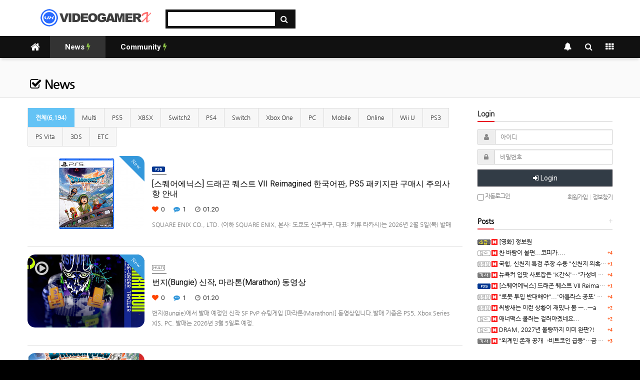

--- FILE ---
content_type: text/html; charset=utf-8
request_url: https://www.videogamerx.net/bbs/board.php?bo_table=news&wr_id=1847
body_size: 1583
content:
<!doctype html>
<html lang="">
<head>
<meta charset="utf-8">
<meta http-equiv="imagetoolbar" content="no">
<meta http-equiv="X-UA-Compatible" content="IE=Edge">
<meta name="title" content="오류안내 페이지 > 비디오게이머X (￣~￣)v-VideogamerX.net " />
<meta name="publisher" content="비디오게이머X (￣~￣)v-VideogamerX.net" />
<meta name="author" content="비디오게이머X (￣~￣)v-VideogamerX.net" />
<meta name="robots" content="index,follow" />
<meta name="keywords" content="비디오게이머X (￣~￣)v-VideogamerX.net" />
<meta name="description" content="오류안내 페이지 > 비디오게이머X (￣~￣)v-VideogamerX.net " />
<meta name="twitter:card" content="summary_large_image" />
<meta property="og:title" content="오류안내 페이지 > 비디오게이머X (￣~￣)v-VideogamerX.net " />
<meta property="og:site_name" content="비디오게이머X (￣~￣)v-VideogamerX.net" />
<meta property="og:author" content="비디오게이머X (￣~￣)v-VideogamerX.net" />
<meta property="og:type" content="" />
<meta property="og:description" content="오류안내 페이지 > 비디오게이머X (￣~￣)v-VideogamerX.net " />
<meta property="og:url" content="http://www.videogamerx.net/bbs/board.php?bo_table=news&wr_id=1847" />
<link rel="canonical" href="http://www.videogamerx.net/bbs/board.php?bo_table=news&wr_id=1847" />
<title>오류안내 페이지 > 비디오게이머X (￣~￣)v-VideogamerX.net </title>
<link rel="stylesheet" href="https://www.videogamerx.net/css/default.css?ver=180820">
<link rel="stylesheet" href="https://www.videogamerx.net/css/apms.css?ver=180820">
<!--[if lte IE 8]>
<script src="https://www.videogamerx.net/js/html5.js"></script>
<![endif]-->
<script>
// 자바스크립트에서 사용하는 전역변수 선언
var g5_url       = "https://www.videogamerx.net";
var g5_bbs_url   = "https://www.videogamerx.net/bbs";
var g5_is_member = "";
var g5_is_admin  = "";
var g5_is_mobile = "";
var g5_bo_table  = "";
var g5_sca       = "";
var g5_pim       = "";
var g5_editor    = "";
var g5_responsive    = "1";
var g5_cookie_domain = "";
var g5_purl = "http://www.videogamerx.net/bbs/board.php?bo_table=news&wr_id=1847";
</script>
<script src="https://www.videogamerx.net/js/jquery-1.11.3.min.js"></script>
<script src="https://www.videogamerx.net/js/jquery-migrate-1.2.1.min.js"></script>
<script src="https://www.videogamerx.net/lang/korean/lang.js?ver=180820"></script>
<script src="https://www.videogamerx.net/js/common.js?ver=180820"></script>
<script src="https://www.videogamerx.net/js/wrest.js?ver=180820"></script>
<script src="https://www.videogamerx.net/js/placeholders.min.js"></script>
<script src="https://www.videogamerx.net/js/apms.js?ver=180820"></script>
<link rel="stylesheet" href="https://www.videogamerx.net/js/font-awesome/css/font-awesome.min.css">
<link rel="shortcut icon" href="https://www.videogamerx.net/favicon.ico" type="image/x-icon" />
<link rel="icon" href="https://www.videogamerx.net/favicon.ico" type="image/x-icon" />
</head>
<body class="responsive is-pc">
	<h1 style="display:inline-block !important;position:absolute;top:0;left:0;margin:0 !important;padding:0 !important;font-size:0;line-height:0;border:0 !important;overflow:hidden !important">
	오류안내 페이지 > 비디오게이머X (￣~￣)v-VideogamerX.net 	</h1>

<script>
alert("글이 존재하지 않습니다.\n\n글이 삭제되었거나 이동된 경우입니다.");
document.location.replace("./board.php?bo_table=news");
</script>

<noscript>
<div id="validation_check">
    <h1>다음 항목에 오류가 있습니다.</h1>
    <p class="cbg">
        글이 존재하지 않습니다.<br><br>글이 삭제되었거나 이동된 경우입니다.    </p>
        <div class="btn_confirm">
        <a href="./board.php?bo_table=news">돌아가기</a>
    </div>
    
</div>
</noscript>


<!-- 아미나빌더 1.8.40 / 그누보드 5.3.3.3(패치 G5.4.2.8) -->
<!-- ie6,7에서 사이드뷰가 게시판 목록에서 아래 사이드뷰에 가려지는 현상 수정 -->
<!--[if lte IE 7]>
<script>
$(function() {
    var $sv_use = $(".sv_use");
    var count = $sv_use.length;

    $sv_use.each(function() {
        $(this).css("z-index", count);
        $(this).css("position", "relative");
        count = count - 1;
    });
});
</script>
<![endif]-->

</body>
</html>


--- FILE ---
content_type: text/html; charset=utf-8
request_url: https://www.videogamerx.net/bbs/board.php?bo_table=news
body_size: 18846
content:
<!doctype html>
<html lang="ko">
<head>
<meta charset="utf-8">
<meta http-equiv="imagetoolbar" content="no">
<meta http-equiv="X-UA-Compatible" content="IE=Edge">
<meta name="title" content="News 1 페이지 > 비디오게이머X (￣~￣)v-VideogamerX.net " />
<meta name="publisher" content="비디오게이머X (￣~￣)v-VideogamerX.net" />
<meta name="author" content="비디오게이머X (￣~￣)v-VideogamerX.net" />
<meta name="robots" content="index,follow" />
<meta name="keywords" content="비디오게이머X (￣~￣)v-VideogamerX.net" />
<meta name="description" content="News 1 페이지 > 비디오게이머X (￣~￣)v-VideogamerX.net " />
<meta name="twitter:card" content="summary_large_image" />
<meta property="og:title" content="News 1 페이지 > 비디오게이머X (￣~￣)v-VideogamerX.net " />
<meta property="og:site_name" content="비디오게이머X (￣~￣)v-VideogamerX.net" />
<meta property="og:author" content="비디오게이머X (￣~￣)v-VideogamerX.net" />
<meta property="og:type" content="" />
<meta property="og:description" content="News 1 페이지 > 비디오게이머X (￣~￣)v-VideogamerX.net " />
<meta property="og:url" content="https://www.videogamerx.net/bbs/board.php?bo_table=news" />
<link rel="canonical" href="https://www.videogamerx.net/bbs/board.php?bo_table=news" />
<title>News 1 페이지 > 비디오게이머X (￣~￣)v-VideogamerX.net </title>
<link rel="stylesheet" href="https://www.videogamerx.net/css/default.css?ver=180820">
<link rel="stylesheet" href="https://www.videogamerx.net/css/apms.css?ver=180820">

<link rel="stylesheet" href="https://www.videogamerx.net/thema/Basic/assets/bs3/css/bootstrap.min.css" type="text/css" class="thema-mode">
<link rel="stylesheet" href="https://www.videogamerx.net/thema/Basic/colorset/Basic/colorset.css" type="text/css" class="thema-colorset">
<link rel="stylesheet" href="https://www.videogamerx.net/skin/board/Basic-Board/style.css" >
<link rel="stylesheet" href="https://www.videogamerx.net/skin/board/Basic-Board/list/vx_basic-webzine-more/list.css" >
<link rel="stylesheet" href="https://www.videogamerx.net/thema/Basic/widget/basic-outlogin/widget.css?ver=180820">
<link rel="stylesheet" href="https://www.videogamerx.net/thema/Basic/widget/basic-category/widget.css?ver=180820">
<link rel="stylesheet" href="https://www.videogamerx.net/thema/Basic/widget/basic-post-list-vx/widget.css?ver=180820">
<link rel="stylesheet" href="https://www.videogamerx.net/thema/Basic/widget/basic-post-list-vx-no-cate/widget.css?ver=180820">
<link rel="stylesheet" href="https://www.videogamerx.net/thema/Basic/widget/basic-sidebar/widget.css?ver=180820">
<link rel="stylesheet" href="https://www.videogamerx.net/css/level/basic-round.css?ver=180820">
<!--[if lte IE 8]>
<script src="https://www.videogamerx.net/js/html5.js"></script>
<![endif]-->
<script>
// 자바스크립트에서 사용하는 전역변수 선언
var g5_url       = "https://www.videogamerx.net";
var g5_bbs_url   = "https://www.videogamerx.net/bbs";
var g5_is_member = "";
var g5_is_admin  = "";
var g5_is_mobile = "";
var g5_bo_table  = "news";
var g5_sca       = "";
var g5_pim       = "";
var g5_editor    = "smarteditor2";
var g5_responsive    = "1";
var g5_cookie_domain = "";
var g5_purl = "https://www.videogamerx.net/bbs/board.php?bo_table=news";
</script>
<script src="https://www.videogamerx.net/js/jquery-1.11.3.min.js"></script>
<script src="https://www.videogamerx.net/js/jquery-migrate-1.2.1.min.js"></script>
<script src="https://www.videogamerx.net/lang/korean/lang.js?ver=180820"></script>
<script src="https://www.videogamerx.net/js/common.js?ver=180820"></script>
<script src="https://www.videogamerx.net/js/wrest.js?ver=180820"></script>
<script src="https://www.videogamerx.net/js/placeholders.min.js"></script>
<script src="https://www.videogamerx.net/js/apms.js?ver=180820"></script>
<link rel="stylesheet" href="https://www.videogamerx.net/js/font-awesome/css/font-awesome.min.css">
<link rel="shortcut icon" href="https://www.videogamerx.net/favicon.ico" type="image/x-icon" />
<link rel="icon" href="https://www.videogamerx.net/favicon.ico" type="image/x-icon" />
<script src="https://www.videogamerx.net/plugin/apms/js/jquery.mobile.swipe.min.js?ver=180820"></script>
</head>
<body class="responsive is-pc">
	<h1 style="display:inline-block !important;position:absolute;top:0;left:0;margin:0 !important;padding:0 !important;font-size:0;line-height:0;border:0 !important;overflow:hidden !important">
	News 1 페이지 > 비디오게이머X (￣~￣)v-VideogamerX.net 	</h1>
<style>
		
	body { background-color: #000000;  }
		.at-container {max-width:1200px;}
	.no-responsive .wrapper, .no-responsive .at-container-wide { min-width:1200px; }
	.no-responsive .boxed.wrapper, .no-responsive .at-container { width:1200px; }
	.at-menu .nav-height { height:44px; line-height:44px !important; }
	.pc-menu, .pc-menu .nav-full-back, .pc-menu .nav-full-height { height:44px; }
	.pc-menu .nav-top.nav-float .menu-a { padding:0px 30px; }
	.pc-menu .nav-top.nav-float .sub-1div::before { left: 30px; }
	.pc-menu .subm-w { width:170px; }
	@media all and (min-width:1200px) {
		.responsive .boxed.wrapper { max-width:1200px; }
	}
</style>

<div id="thema_wrapper" class="wrapper  ko">

	<!-- PC Header -->
	<header class="pc-header">
		<div class="at-container">
			<!-- PC Logo -->
			<div class="header-logo">
            <a href="https://www.videogamerx.net"><img src="https://www.videogamerx.net/vx_logo.png"></a>
			</div>
			<!-- PC Search -->
			<div class="header-search">
				<form name="tsearch" method="get" onsubmit="return tsearch_submit(this);" role="form" class="form">
				<input type="hidden" name="url"	value="https://www.videogamerx.net/bbs/search.php">
					<div class="input-group input-group-sm">
						<input type="text" name="stx" class="form-control input-sm" value="">
						<span class="input-group-btn">
							<button type="submit" class="btn btn-sm"><i class="fa fa-search fa-lg"></i></button>
						</span>
					</div>
				</form>
			</div>
			<div class="clearfix"></div>
		</div>
	</header>

	<!-- Mobile Header -->
	<header class="m-header">
		<div class="at-container">
			<div class="header-wrap">
				<div class="header-icon">
					<a href="javascript:;" onclick="sidebar_open('sidebar-user');">
						<i class="fa fa-user"></i>
					</a>
				</div>
				<div class="header-logo en">
					<!-- Mobile Logo -->
					<a href="https://www.videogamerx.net"><img src="https://www.videogamerx.net/vx_logo_white.png"></a>
				</div>
				<div class="header-icon">
					<a href="javascript:;" onclick="sidebar_open('sidebar-search');">
						<i class="fa fa-search"></i>
					</a>
				</div>
			</div>
			<div class="clearfix"></div>
		</div>
	</header>

	<!-- Menu -->
	<nav class="at-menu">
		<!-- PC Menu -->
		<div class="pc-menu">
			<!-- Menu Button & Right Icon Menu -->
			<div class="at-container">
				<div class="nav-right nav-rw nav-height">
					<ul>
												<li>
							<a href="javascript:;" onclick="sidebar_open('sidebar-response');" data-original-title="<nobr>알림</nobr>" data-toggle="tooltip" data-placement="top" data-html="true">
								<i class="fa fa-bell"></i>
								<span class="label bg-orangered en" style="display:none;">
									<span class="msgCount">0</span>
								</span>
							</a>
						</li>
						<li>
							<a href="javascript:;" onclick="sidebar_open('sidebar-search');" data-original-title="<nobr>검색</nobr>" data-toggle="tooltip" data-placement="top" data-html="true">
								<i class="fa fa-search"></i>
							</a>
						</li>
						<li class="menu-all-icon" data-original-title="<nobr>전체메뉴</nobr>" data-toggle="tooltip" data-placement="top" data-html="true">
							<a href="javascript:;" data-toggle="collapse" data-target="#menu-all">
								<i class="fa fa-th"></i>
							</a>
						</li>
					</ul>
					<div class="clearfix"></div>
				</div>
			</div>
			

	<div class="nav-visible">
		<div class="at-container">
			<div class="nav-top nav-float nav-slide">
				<ul class="menu-ul">
				<li class="menu-li nav-home off">
					<a class="menu-a nav-height" href="https://www.videogamerx.net">
						<i class="fa fa-home"></i>
					</a>
				</li>
									<li class="menu-li on">
						<a class="menu-a nav-height" href="https://www.videogamerx.net/bbs/board.php?bo_table=news">
							News															<i class="fa fa-bolt new"></i>
													</a>
											</li>
									<li class="menu-li off">
						<a class="menu-a nav-height" href="https://www.videogamerx.net/bbs/board.php?bo_table=gameforum">
							Community															<i class="fa fa-bolt new"></i>
													</a>
													<div class="sub-slide sub-1div">
								<ul class="sub-1dul subm-w pull-left">
																	
									
									<li class="sub-1dli off">
										<a href="https://www.videogamerx.net/bbs/board.php?bo_table=gameforum" class="sub-1da">
											Game Forum																					</a>
																			</li>
																	
									
									<li class="sub-1dli off">
										<a href="https://www.videogamerx.net/bbs/board.php?bo_table=moviedramaani" class="sub-1da">
											영화드라마애니																							<i class="fa fa-bolt sub-1new"></i>
																					</a>
																			</li>
																	
									
									<li class="sub-1dli off">
										<a href="https://www.videogamerx.net/bbs/board.php?bo_table=newsdiscuss" class="sub-1da">
											뉴스토론																					</a>
																			</li>
																	
									
									<li class="sub-1dli off">
										<a href="https://www.videogamerx.net/bbs/board.php?bo_table=vxchat" class="sub-1da">
											종합잡담게시판																					</a>
																			</li>
																	
									
									<li class="sub-1dli off">
										<a href="https://www.videogamerx.net/bbs/board.php?bo_table=noddang" class="sub-1da">
											Noddang Club(노땅클럽)																							<i class="fa fa-bolt sub-1new"></i>
																					</a>
																			</li>
																	
									
									<li class="sub-1dli off">
										<a href="https://www.videogamerx.net/bbs/board.php?bo_table=attendance" class="sub-1da">
											Attendance(출석부)																							<i class="fa fa-bolt sub-1new"></i>
																					</a>
																			</li>
																</ul>
																<div class="clearfix"></div>
							</div>
											</li>
								</ul>
			</div><!-- .nav-top -->
		</div>	<!-- .nav-container -->
	</div><!-- .nav-visible -->

			<div class="clearfix"></div>
			<div class="nav-back"></div>
		</div><!-- .pc-menu -->

		<!-- PC All Menu -->
		<div class="pc-menu-all">
			<div id="menu-all" class="collapse">
				<div class="at-container table-responsive">
					<table class="table">
					<tr>
											<td class="on">
							<a class="menu-a" href="https://www.videogamerx.net/bbs/board.php?bo_table=news">
								News																	<i class="fa fa-bolt new"></i>
															</a>
													</td>
											<td class="off">
							<a class="menu-a" href="https://www.videogamerx.net/bbs/board.php?bo_table=gameforum">
								Community																	<i class="fa fa-bolt new"></i>
															</a>
															<div class="sub-1div">
									<ul class="sub-1dul">
									
										
										<li class="sub-1dli off">
											<a href="https://www.videogamerx.net/bbs/board.php?bo_table=gameforum" class="sub-1da">
												Game Forum																							</a>
										</li>
									
										
										<li class="sub-1dli off">
											<a href="https://www.videogamerx.net/bbs/board.php?bo_table=moviedramaani" class="sub-1da">
												영화드라마애니																									<i class="fa fa-bolt sub-1new"></i>
																							</a>
										</li>
									
										
										<li class="sub-1dli off">
											<a href="https://www.videogamerx.net/bbs/board.php?bo_table=newsdiscuss" class="sub-1da">
												뉴스토론																							</a>
										</li>
									
										
										<li class="sub-1dli off">
											<a href="https://www.videogamerx.net/bbs/board.php?bo_table=vxchat" class="sub-1da">
												종합잡담게시판																							</a>
										</li>
									
										
										<li class="sub-1dli off">
											<a href="https://www.videogamerx.net/bbs/board.php?bo_table=noddang" class="sub-1da">
												Noddang Club(노땅클럽)																									<i class="fa fa-bolt sub-1new"></i>
																							</a>
										</li>
									
										
										<li class="sub-1dli off">
											<a href="https://www.videogamerx.net/bbs/board.php?bo_table=attendance" class="sub-1da">
												Attendance(출석부)																									<i class="fa fa-bolt sub-1new"></i>
																							</a>
										</li>
																		</ul>
								</div>
													</td>
										</tr>
					</table>
					<div class="menu-all-btn">
						<div class="btn-group">
							<a class="btn btn-lightgray" href="https://www.videogamerx.net"><i class="fa fa-home"></i></a>
							<a href="javascript:;" class="btn btn-lightgray" data-toggle="collapse" data-target="#menu-all"><i class="fa fa-times"></i></a>
						</div>
					</div>
				</div>
			</div>
		</div><!-- .pc-menu-all -->

		<!-- Mobile Menu -->
		<div class="m-menu">
			<div class="m-wrap">
	<div class="at-container">
		<div class="m-table en">
			<div class="m-icon">
				<a href="javascript:;" onclick="sidebar_open('sidebar-menu');"><i class="fa fa-bars"></i></a>
			</div>
						<div class="m-list">
				<div class="m-nav" id="mobile_nav">
					<ul class="clearfix">
					<li>
						<a href="https://www.videogamerx.net">메인</a>
					</li>
											<li>
							<a href="https://www.videogamerx.net/bbs/board.php?bo_table=news">
								News																	<i class="fa fa-bolt new"></i>
															</a>
						</li>
											<li>
							<a href="https://www.videogamerx.net/bbs/board.php?bo_table=gameforum">
								Community																	<i class="fa fa-bolt new"></i>
															</a>
						</li>
										</ul>
				</div>
			</div>
						<div class="m-icon">
				<a href="javascript:;" onclick="sidebar_open('sidebar-response');">
					<i class="fa fa-bell"></i>
					<span class="label bg-orangered en" style="display:none;">
						<span class="msgCount">0</span>
					</span>
				</a>
			</div>
		</div>
	</div>
</div>

<div class="clearfix"></div>

		</div><!-- .m-menu -->
	</nav><!-- .at-menu -->

	<div class="clearfix"></div>
	
			<div class="at-title">
			<div class="at-container">
				<div class="page-title en">
					<strong class="cursor" onclick="go_page('https://www.videogamerx.net/bbs/board.php?bo_table=news');">
						<i class='fa fa-check-square-o'></i> News					</strong>
				</div>
								<div class="clearfix"></div>
			</div>
		</div>
	
	<div class="at-body">
					<div class="at-container">
							<div class="row at-row">
					<div class="col-md-9 at-col at-main">		
					
<section class="board-list"> 
	
	
<aside class="list-category">
	<div class="tabs div-tab-box tabs-skyblue-bg hidden-xs">
		<ul class="nav nav-tabs">
			<li class="active">
				<a href="./board.php?bo_table=news">
					전체(6,194)				</a>
			</li>
							<li>
					<a href="./board.php?bo_table=news&amp;sca=Multi">
						Multi					</a>
				</li>
							<li>
					<a href="./board.php?bo_table=news&amp;sca=PS5">
						PS5					</a>
				</li>
							<li>
					<a href="./board.php?bo_table=news&amp;sca=XBSX">
						XBSX					</a>
				</li>
							<li>
					<a href="./board.php?bo_table=news&amp;sca=Switch2">
						Switch2					</a>
				</li>
							<li>
					<a href="./board.php?bo_table=news&amp;sca=PS4">
						PS4					</a>
				</li>
							<li>
					<a href="./board.php?bo_table=news&amp;sca=Switch">
						Switch					</a>
				</li>
							<li>
					<a href="./board.php?bo_table=news&amp;sca=Xbox+One">
						Xbox One					</a>
				</li>
							<li>
					<a href="./board.php?bo_table=news&amp;sca=PC">
						PC					</a>
				</li>
							<li>
					<a href="./board.php?bo_table=news&amp;sca=Mobile">
						Mobile					</a>
				</li>
							<li>
					<a href="./board.php?bo_table=news&amp;sca=Online">
						Online					</a>
				</li>
							<li>
					<a href="./board.php?bo_table=news&amp;sca=Wii+U">
						Wii U					</a>
				</li>
							<li>
					<a href="./board.php?bo_table=news&amp;sca=PS3">
						PS3					</a>
				</li>
							<li>
					<a href="./board.php?bo_table=news&amp;sca=PS+Vita">
						PS Vita					</a>
				</li>
							<li>
					<a href="./board.php?bo_table=news&amp;sca=3DS">
						3DS					</a>
				</li>
							<li>
					<a href="./board.php?bo_table=news&amp;sca=ETC">
						ETC					</a>
				</li>
					</ul>
	</div>
	<div class="dropdown visible-xs">
		<a id="categoryLabel" data-target="#" href="#" data-toggle="dropdown" aria-haspopup="true" aria-expanded="false" class="btn btn-block btn-skyblue">
			전체(6,194)
		</a>
		<ul class="dropdown-menu" role="menu" aria-labelledby="categoryLabel">
			<li class="selected">
				<a href="./board.php?bo_table=news">전체</a>
			</li>
							<li>
					<a href="./board.php?bo_table=news&amp;sca=Multi">Multi</a>
				</li>
							<li>
					<a href="./board.php?bo_table=news&amp;sca=PS5">PS5</a>
				</li>
							<li>
					<a href="./board.php?bo_table=news&amp;sca=XBSX">XBSX</a>
				</li>
							<li>
					<a href="./board.php?bo_table=news&amp;sca=Switch2">Switch2</a>
				</li>
							<li>
					<a href="./board.php?bo_table=news&amp;sca=PS4">PS4</a>
				</li>
							<li>
					<a href="./board.php?bo_table=news&amp;sca=Switch">Switch</a>
				</li>
							<li>
					<a href="./board.php?bo_table=news&amp;sca=Xbox+One">Xbox One</a>
				</li>
							<li>
					<a href="./board.php?bo_table=news&amp;sca=PC">PC</a>
				</li>
							<li>
					<a href="./board.php?bo_table=news&amp;sca=Mobile">Mobile</a>
				</li>
							<li>
					<a href="./board.php?bo_table=news&amp;sca=Online">Online</a>
				</li>
							<li>
					<a href="./board.php?bo_table=news&amp;sca=Wii+U">Wii U</a>
				</li>
							<li>
					<a href="./board.php?bo_table=news&amp;sca=PS3">PS3</a>
				</li>
							<li>
					<a href="./board.php?bo_table=news&amp;sca=PS+Vita">PS Vita</a>
				</li>
							<li>
					<a href="./board.php?bo_table=news&amp;sca=3DS">3DS</a>
				</li>
							<li>
					<a href="./board.php?bo_table=news&amp;sca=ETC">ETC</a>
				</li>
					</ul>
	</div>
</aside>

	<div class="list-wrap">
		<form name="fboardlist" id="fboardlist" action="./board_list_update.php" onsubmit="return fboardlist_submit(this);" method="post" role="form" class="form">
			<input type="hidden" name="bo_table" value="news">
			<input type="hidden" name="sfl" value="">
			<input type="hidden" name="stx" value="">
			<input type="hidden" name="spt" value="">
			<input type="hidden" name="sca" value="">
			<input type="hidden" name="sst" value="wr_datetime desc">
			<input type="hidden" name="sod" value="">
			<input type="hidden" name="page" value="1">
			<input type="hidden" name="sw" value="">
			<style>
	.list-body { margin-top:0px;  } 
	.list-body .list-img { width:27%;  } 
	.list-body .img-wrap { padding-bottom:62.5% !important; }
	.list-body .list-desc { height:105px; }
			.list-body { overflow:hidden; margin-bottom:-15px; }
	.list-body .list-col { margin-bottom: 15px; }
	.line-body.list-body .list-box .list-front,
	.line-round-body.list-body .list-box .list-front { padding-bottom:15px; }
							@media (max-width: 1199px) { 
			.responsive .list-body .list-img { width:35%; } 
		}
						@media (max-width: 991px) { 
			.responsive .list-body .list-img { width:40%; } 
		}
						@media (max-width: 767px) { 
			.responsive .list-body .list-img { width:45%; } 
		}
			</style>
<div class="list-board">
		<div id="list-body" class="list-body line-round-body color-body">
		<div class="list-row">
		<div class="list-col">
			<div class="list-box">
				<div class="list-front">
					<div class="list-tbl">
						<div class="list-img list-cell">
							<a href="https://www.videogamerx.net/bbs/board.php?bo_table=news&amp;wr_id=17864">
								<div class="imgframe">
									<div class="img-wrap">
										<div class="label-cap bg-blue">New</div>																				<div class="img-item">
											<img src="https://www.videogamerx.net/data/editor/2601/thumb-73d3a233095501054510c7f5bbd5a1e8_1768894672_4453_400x250.jpg" alt="" class="wr-img">										</div>
									</div>
								</div>
							</a>
													</div>
						<div class="list-text list-cell">
															<div class="div-title-underline-thin font-12">
									<img src='https://www.videogamerx.net/skin/board/Basic-Board/img/cate_ps5.png' border='0' align='absmiddle'>								</div>
								<div class="clearfix"></div>
														<div class="list-desc">
								<a href="https://www.videogamerx.net/bbs/board.php?bo_table=news&amp;wr_id=17864">
									<strong class="en">[스퀘어에닉스] 드래곤 퀘스트 VII Reimagined 한국어판, PS5 패키지판 구매시 주의사항 안내</strong>
								</a>
								<div class="list-info font-13">
																																																							<span class="sp en">
											<i class="fa fa-heart orangered"></i> 
											0										</span>
										<span class="sp en">
										<i class="fa fa-commenting blue"></i> 
										1									</span>
																																														<span class="sp en">
											<i class="fa fa-clock-o text-muted"></i> 
											01.20										</span>
																	</div>
																	<a href="https://www.videogamerx.net/bbs/board.php?bo_table=news&amp;wr_id=17864">
										<div class="text-muted font-12">
											SQUARE ENIX CO., LTD. (이하 SQUARE ENIX, 본사: 도쿄도 신주쿠구, 대표: 키류 타카시)는 2026년 2월 5일(목) 발매 예정인 『드래곤 퀘스트 VII Reimagined』(대응 기종: Nintendo Switch™ 2/Nintendo Switch™/PlayStation®5/Xbox Series X|S/Steam®/Microso…										</div>
									</a>
															</div>
						</div>
					</div>
					<div class="clearfix"></div>
				</div>
			</div>
		</div>
	</div>
	<div class="list-row">
		<div class="list-col">
			<div class="list-box">
				<div class="list-front">
					<div class="list-tbl">
						<div class="list-img list-cell">
							<a href="https://www.videogamerx.net/bbs/board.php?bo_table=news&amp;wr_id=17863">
								<div class="imgframe">
									<div class="img-wrap">
										<div class="label-cap bg-blue">New</div>										<i class="fa fa-play-circle-o wr-vicon"></i>										<div class="img-item">
											<img src="https://www.videogamerx.net/data/file/news/thumb-1893317818_0GwZHQPi_0ae52d00f82e26359ba943e4a9ee684ac56beb9c_400x250.jpg" alt="" class="wr-img">										</div>
									</div>
								</div>
							</a>
													</div>
						<div class="list-text list-cell">
															<div class="div-title-underline-thin font-12">
									<img src='./cate_img/cate_multi.png' border='0' align='absmiddle'>								</div>
								<div class="clearfix"></div>
														<div class="list-desc">
								<a href="https://www.videogamerx.net/bbs/board.php?bo_table=news&amp;wr_id=17863">
									<strong class="en">번지(Bungie) 신작, 마라톤(Marathon) 동영상</strong>
								</a>
								<div class="list-info font-13">
																																																							<span class="sp en">
											<i class="fa fa-heart orangered"></i> 
											0										</span>
										<span class="sp en">
										<i class="fa fa-commenting blue"></i> 
										1									</span>
																																														<span class="sp en">
											<i class="fa fa-clock-o text-muted"></i> 
											01.20										</span>
																	</div>
																	<a href="https://www.videogamerx.net/bbs/board.php?bo_table=news&amp;wr_id=17863">
										<div class="text-muted font-12">
											번지(Bungie)에서 발매 예정인 신작 SF PvP 슈팅게임 [마라톤(Marathon)] 동영상입니다.발매 기종은 PS5, Xbox Series X|S, PC. 발매는 2026년 3월 5일로 예정.										</div>
									</a>
															</div>
						</div>
					</div>
					<div class="clearfix"></div>
				</div>
			</div>
		</div>
	</div>
	<div class="list-row">
		<div class="list-col">
			<div class="list-box">
				<div class="list-front">
					<div class="list-tbl">
						<div class="list-img list-cell">
							<a href="https://www.videogamerx.net/bbs/board.php?bo_table=news&amp;wr_id=17862">
								<div class="imgframe">
									<div class="img-wrap">
																														<div class="img-item">
											<img src="https://www.videogamerx.net/data/editor/2601/thumb-2ba347c1e5ca34692dcaecd4a9483577_1768799581_6934_400x250.jpg" alt="" class="wr-img">										</div>
									</div>
								</div>
							</a>
													</div>
						<div class="list-text list-cell">
															<div class="div-title-underline-thin font-12">
									<img src='./cate_img/cate_multi.png' border='0' align='absmiddle'>								</div>
								<div class="clearfix"></div>
														<div class="list-desc">
								<a href="https://www.videogamerx.net/bbs/board.php?bo_table=news&amp;wr_id=17862">
									<strong class="en">[반다이남코] 드래곤 퀘스트 VII Reimagined 한국어판 패키지 예약 판매, 1월 21일 시작</strong>
								</a>
								<div class="list-info font-13">
																																																							<span class="sp en">
											<i class="fa fa-heart orangered"></i> 
											0										</span>
										<span class="sp en">
										<i class="fa fa-commenting blue"></i> 
										0									</span>
																																														<span class="sp en">
											<i class="fa fa-clock-o text-muted"></i> 
											01.19										</span>
																	</div>
																	<a href="https://www.videogamerx.net/bbs/board.php?bo_table=news&amp;wr_id=17862">
										<div class="text-muted font-12">
											- 패키지 버전 일반 에디션 외에도 보틀십 피규어가 포함된 프리미엄 에디션 판매- 패키지 버전 조기 구매 특전으로 게임 내 아이템 '트로덴의 옷', '숙련의 씨앗', 'MP 마음껏 사용 아이템 세트' 증정반다이남코 엔터테인먼트 코리아(지사장 장태근)는 Nintendo Switch™ 2, Nintendo Switch™, PlayStation®5용 ‘드래곤 퀘…										</div>
									</a>
															</div>
						</div>
					</div>
					<div class="clearfix"></div>
				</div>
			</div>
		</div>
	</div>
	<div class="list-row">
		<div class="list-col">
			<div class="list-box">
				<div class="list-front">
					<div class="list-tbl">
						<div class="list-img list-cell">
							<a href="https://www.videogamerx.net/bbs/board.php?bo_table=news&amp;wr_id=17861">
								<div class="imgframe">
									<div class="img-wrap">
										<div class="label-cap bg-red">Hot</div>																				<div class="img-item">
											<img src="https://www.videogamerx.net/data/editor/2601/thumb-5fcbe649aa530e901f422ea7e90be4c8_1768539382_5854_400x250.jpg" alt="" class="wr-img">										</div>
									</div>
								</div>
							</a>
													</div>
						<div class="list-text list-cell">
															<div class="div-title-underline-thin font-12">
									<img src='./cate_img/cate_multi.png' border='0' align='absmiddle'>								</div>
								<div class="clearfix"></div>
														<div class="list-desc">
								<a href="https://www.videogamerx.net/bbs/board.php?bo_table=news&amp;wr_id=17861">
									<strong class="en">[반다이남코] 에이스 컴뱃 7: 스카이즈 언노운, 전 세계 누적 판매량 700만 장 돌파</strong>
								</a>
								<div class="list-info font-13">
																																																							<span class="sp en">
											<i class="fa fa-heart orangered"></i> 
											1										</span>
										<span class="sp en">
										<i class="fa fa-commenting blue"></i> 
										0									</span>
																																														<span class="sp en">
											<i class="fa fa-clock-o text-muted"></i> 
											01.16										</span>
																	</div>
																	<a href="https://www.videogamerx.net/bbs/board.php?bo_table=news&amp;wr_id=17861">
										<div class="text-muted font-12">
											- ‘에이스 컴뱃’ 시리즈의 전 세계 누적 판매량이 2,100만 장 도달- 전 세계 누적 판매량 700만 장 돌파 기념 월페이퍼 공개반다이남코 엔터테인먼트 코리아(지사장 장태근)는 플라이트 슈팅 게임 ‘에이스 컴뱃 7: 스카이즈 언노운’이 전 세계 누적 판매량 700만 장을 돌파(※1)했다고 발표했다. 이로써 ‘에이스 컴뱃’ 시리즈의 전 세계 누적 판매량이…										</div>
									</a>
															</div>
						</div>
					</div>
					<div class="clearfix"></div>
				</div>
			</div>
		</div>
	</div>
	<div class="list-row">
		<div class="list-col">
			<div class="list-box">
				<div class="list-front">
					<div class="list-tbl">
						<div class="list-img list-cell">
							<a href="https://www.videogamerx.net/bbs/board.php?bo_table=news&amp;wr_id=17860">
								<div class="imgframe">
									<div class="img-wrap">
																														<div class="img-item">
											<img src="https://www.videogamerx.net/data/editor/2601/thumb-5fcbe649aa530e901f422ea7e90be4c8_1768536504_464_400x250.jpg" alt="" class="wr-img">										</div>
									</div>
								</div>
							</a>
													</div>
						<div class="list-text list-cell">
															<div class="div-title-underline-thin font-12">
									<img src='./cate_img/cate_multi.png' border='0' align='absmiddle'>								</div>
								<div class="clearfix"></div>
														<div class="list-desc">
								<a href="https://www.videogamerx.net/bbs/board.php?bo_table=news&amp;wr_id=17860">
									<strong class="en">[스퀘어에닉스] 드래곤 퀘스트 VII Reimagined, 직업 시스템과 새롭게 등장하는 강적 등 최신 정보 공개</strong>
								</a>
								<div class="list-info font-13">
																																																							<span class="sp en">
											<i class="fa fa-heart orangered"></i> 
											0										</span>
										<span class="sp en">
										<i class="fa fa-commenting blue"></i> 
										0									</span>
																																														<span class="sp en">
											<i class="fa fa-clock-o text-muted"></i> 
											01.16										</span>
																	</div>
																	<a href="https://www.videogamerx.net/bbs/board.php?bo_table=news&amp;wr_id=17860">
										<div class="text-muted font-12">
											SQUARE ENIX CO., LTD. (이하 SQUARE ENIX, 본사: 도쿄도 신주쿠구, 대표: 키류 타카시)는 2026년 2월 5일(목) 발매 예정인 『드래곤 퀘스트 VII Reimagined』(대응 기종: Nintendo Switch™ 2/Nintendo Switch™/PlayStation®5/Xbox Series X|S/Steam®/Microso…										</div>
									</a>
															</div>
						</div>
					</div>
					<div class="clearfix"></div>
				</div>
			</div>
		</div>
	</div>
	<div class="list-row">
		<div class="list-col">
			<div class="list-box">
				<div class="list-front">
					<div class="list-tbl">
						<div class="list-img list-cell">
							<a href="https://www.videogamerx.net/bbs/board.php?bo_table=news&amp;wr_id=17859">
								<div class="imgframe">
									<div class="img-wrap">
																				<i class="fa fa-play-circle-o wr-vicon"></i>										<div class="img-item">
											<img src="https://www.videogamerx.net/data/file/news/thumb-1893317818_yexdkLU2_b72f33246e6ea2694d104d6d1fc9f15c84b7ee26_400x250.jpg" alt="" class="wr-img">										</div>
									</div>
								</div>
							</a>
													</div>
						<div class="list-text list-cell">
															<div class="div-title-underline-thin font-12">
									<img src='./cate_img/cate_multi.png' border='0' align='absmiddle'>								</div>
								<div class="clearfix"></div>
														<div class="list-desc">
								<a href="https://www.videogamerx.net/bbs/board.php?bo_table=news&amp;wr_id=17859">
									<strong class="en">바이오하자드 레퀴엠(BIOHAZARD requiem) 스크린샷과 Showcase 동영상</strong>
								</a>
								<div class="list-info font-13">
																																																							<span class="sp en">
											<i class="fa fa-heart orangered"></i> 
											0										</span>
										<span class="sp en">
										<i class="fa fa-commenting blue"></i> 
										0									</span>
																																														<span class="sp en">
											<i class="fa fa-clock-o text-muted"></i> 
											01.16										</span>
																	</div>
																	<a href="https://www.videogamerx.net/bbs/board.php?bo_table=news&amp;wr_id=17859">
										<div class="text-muted font-12">
											캡콤에서 발매 예정인 바이오하자드 9번째 타이틀 [바이오하자드 레퀴엠(BIOHAZARD requiem)] 스크린샷과 Showcase 동영상입니다.유튜브 연령제한 없으신 분은 2번째 영상으로 보시면 한글 자막으로 보실 수 있습니다.발매 기종은 PS5, Xbox Series X|S, Nintendo Switch 2, PC(Steam). 발매는 2026년 2월 …										</div>
									</a>
															</div>
						</div>
					</div>
					<div class="clearfix"></div>
				</div>
			</div>
		</div>
	</div>
	<div class="list-row">
		<div class="list-col">
			<div class="list-box">
				<div class="list-front">
					<div class="list-tbl">
						<div class="list-img list-cell">
							<a href="https://www.videogamerx.net/bbs/board.php?bo_table=news&amp;wr_id=17858">
								<div class="imgframe">
									<div class="img-wrap">
																				<i class="fa fa-play-circle-o wr-vicon"></i>										<div class="img-item">
											<img src="https://www.videogamerx.net/data/file/news/thumb-1893317818_oSZDfLYI_29a240a375dc724e14929531cb053f4a39f92459_400x250.jpg" alt="" class="wr-img">										</div>
									</div>
								</div>
							</a>
													</div>
						<div class="list-text list-cell">
															<div class="div-title-underline-thin font-12">
									<img src='./cate_img/cate_multi.png' border='0' align='absmiddle'>								</div>
								<div class="clearfix"></div>
														<div class="list-desc">
								<a href="https://www.videogamerx.net/bbs/board.php?bo_table=news&amp;wr_id=17858">
									<strong class="en">[반다이남코] 드래곤볼 Z 카카로트, 전 세계 누적 판매량 1천만 장 돌파</strong>
								</a>
								<div class="list-info font-13">
																																																							<span class="sp en">
											<i class="fa fa-heart orangered"></i> 
											0										</span>
										<span class="sp en">
										<i class="fa fa-commenting blue"></i> 
										0									</span>
																																														<span class="sp en">
											<i class="fa fa-clock-o text-muted"></i> 
											01.15										</span>
																	</div>
																	<a href="https://www.videogamerx.net/bbs/board.php?bo_table=news&amp;wr_id=17858">
										<div class="text-muted font-12">
											- 전 세계 누적 판매량 1천만 장 돌파 기념 트레일러 &amp; 플레이어의 '초 오공 체험의 모험록' 일부 공개- ‘-DAIMA- 마계 대모험! PART 2’ 발매 기념 론치 트레일러 공개반다이남코 엔터테인먼트 코리아(지사장 장태근)는 PlayStation®5, PlayStation®4, Nintendo Switch™, Xbox Series X|S, Xb…										</div>
									</a>
															</div>
						</div>
					</div>
					<div class="clearfix"></div>
				</div>
			</div>
		</div>
	</div>
	<div class="list-row">
		<div class="list-col">
			<div class="list-box">
				<div class="list-front">
					<div class="list-tbl">
						<div class="list-img list-cell">
							<a href="https://www.videogamerx.net/bbs/board.php?bo_table=news&amp;wr_id=17857">
								<div class="imgframe">
									<div class="img-wrap">
										<div class="label-cap bg-red">Hot</div>										<i class="fa fa-play-circle-o wr-vicon"></i>										<div class="img-item">
											<img src="https://www.videogamerx.net/data/file/news/thumb-1893317818_zYnQNw0u_0487541be42b7113c88a684884836035937a6f8e_400x250.jpg" alt="" class="wr-img">										</div>
									</div>
								</div>
							</a>
													</div>
						<div class="list-text list-cell">
															<div class="div-title-underline-thin font-12">
									<img src='https://www.videogamerx.net/skin/board/Basic-Board/img/cate_ps5.png' border='0' align='absmiddle'>								</div>
								<div class="clearfix"></div>
														<div class="list-desc">
								<a href="https://www.videogamerx.net/bbs/board.php?bo_table=news&amp;wr_id=17857">
									<strong class="en">[반다이남코] 코드 베인2(CODE VEINⅡ) 한국어판, 패키지 선주문 판매 1월 15일 시작</strong>
								</a>
								<div class="list-info font-13">
																																																							<span class="sp en">
											<i class="fa fa-heart orangered"></i> 
											1										</span>
										<span class="sp en">
										<i class="fa fa-commenting blue"></i> 
										0									</span>
																																														<span class="sp en">
											<i class="fa fa-clock-o text-muted"></i> 
											01.13										</span>
																	</div>
																	<a href="https://www.videogamerx.net/bbs/board.php?bo_table=news&amp;wr_id=17857">
										<div class="text-muted font-12">
											- 패키지 버전 일반판 및 게임 본편과 피규어, 아트북 등이 포함된 피규어 포함 한정판 판매- 패키지 버전 초회 동봉 특전으로 특별한 술식이 새겨진 페인팅과 무기가 포함된 '술식 각인 세트' 증정- 반다이남코 엔터테인먼트 코리아의 카카오톡 페이지에서 패키지 선주문 판매 시작 기념 이벤트 진행반다이남코 엔터테인먼트 코리아(지사장 장태근)는 드라마틱 탐색 액션…										</div>
									</a>
															</div>
						</div>
					</div>
					<div class="clearfix"></div>
				</div>
			</div>
		</div>
	</div>
	<div class="list-row">
		<div class="list-col">
			<div class="list-box">
				<div class="list-front">
					<div class="list-tbl">
						<div class="list-img list-cell">
							<a href="https://www.videogamerx.net/bbs/board.php?bo_table=news&amp;wr_id=17856">
								<div class="imgframe">
									<div class="img-wrap">
										<div class="label-cap bg-red">Hot</div>										<i class="fa fa-play-circle-o wr-vicon"></i>										<div class="img-item">
											<img src="https://www.videogamerx.net/data/file/news/thumb-1893317818_1aeV7xuH_98cc80a98c8cef6a9d4fb61c43e0cd9afbd6d9c1_400x250.jpg" alt="" class="wr-img">										</div>
									</div>
								</div>
							</a>
													</div>
						<div class="list-text list-cell">
															<div class="div-title-underline-thin font-12">
									<img src='./cate_img/cate_mobile.png' border='0' align='absmiddle'>								</div>
								<div class="clearfix"></div>
														<div class="list-desc">
								<a href="https://www.videogamerx.net/bbs/board.php?bo_table=news&amp;wr_id=17856">
									<strong class="en">무직전생(Mushoku Tensei) ~이세계에 갔으면 최선을 다한다~ Chronicle of Echoes 동영상</strong>
								</a>
								<div class="list-info font-13">
																																																							<span class="sp en">
											<i class="fa fa-heart orangered"></i> 
											0										</span>
										<span class="sp en">
										<i class="fa fa-commenting blue"></i> 
										0									</span>
																																														<span class="sp en">
											<i class="fa fa-clock-o text-muted"></i> 
											01.12										</span>
																	</div>
																	<a href="https://www.videogamerx.net/bbs/board.php?bo_table=news&amp;wr_id=17856">
										<div class="text-muted font-12">
											ASOBIMO 개발 / GREE 발매의 iOS/Android용 3D 배틀 RPG [무직전생(Mushoku Tensei) ~이세계에 갔으면 최선을 다한다~ Chronicle of Echoes] 동영상입니다.										</div>
									</a>
															</div>
						</div>
					</div>
					<div class="clearfix"></div>
				</div>
			</div>
		</div>
	</div>
	<div class="list-row">
		<div class="list-col">
			<div class="list-box">
				<div class="list-front">
					<div class="list-tbl">
						<div class="list-img list-cell">
							<a href="https://www.videogamerx.net/bbs/board.php?bo_table=news&amp;wr_id=17855">
								<div class="imgframe">
									<div class="img-wrap">
										<div class="label-cap bg-red">Hot</div>										<i class="fa fa-play-circle-o wr-vicon"></i>										<div class="img-item">
											<img src="https://www.videogamerx.net/data/editor/2601/thumb-220b3a6a27cd8e9464349776df57a67a_1767940978_1887_400x250.jpg" alt="" class="wr-img">										</div>
									</div>
								</div>
							</a>
													</div>
						<div class="list-text list-cell">
															<div class="div-title-underline-thin font-12">
									<img src='./cate_img/cate_multi.png' border='0' align='absmiddle'>								</div>
								<div class="clearfix"></div>
														<div class="list-desc">
								<a href="https://www.videogamerx.net/bbs/board.php?bo_table=news&amp;wr_id=17855">
									<strong class="en">[반다이남코] 더 블러드 오브 던워커 한국어판, 스토리 티저 트레일러 공개 및 신규 정보 공개</strong>
								</a>
								<div class="list-info font-13">
																																																							<span class="sp en">
											<i class="fa fa-heart orangered"></i> 
											0										</span>
										<span class="sp en">
										<i class="fa fa-commenting blue"></i> 
										0									</span>
																																														<span class="sp en">
											<i class="fa fa-clock-o text-muted"></i> 
											01.09										</span>
																	</div>
																	<a href="https://www.videogamerx.net/bbs/board.php?bo_table=news&amp;wr_id=17855">
										<div class="text-muted font-12">
											- 게임 콘텐츠, 키 비주얼, 음악 등 미리 엿볼 수 있는 흥미진진한 모습을 선보일 예정반다이남코 엔터테인먼트 코리아(지사장 장태근)는 Rebel Wolves의 다크 판타지 액션 RPG PlayStation®5, Xbox Series X|S, Steam®용 ‘더 블러드 오브 던워커’(한국어판)의 스토리 티저 트레일러 및 신규 정보를 공개했다고 발표했다.※해…										</div>
									</a>
															</div>
						</div>
					</div>
					<div class="clearfix"></div>
				</div>
			</div>
		</div>
	</div>
	<div class="list-row">
		<div class="list-col">
			<div class="list-box">
				<div class="list-front">
					<div class="list-tbl">
						<div class="list-img list-cell">
							<a href="https://www.videogamerx.net/bbs/board.php?bo_table=news&amp;wr_id=17854">
								<div class="imgframe">
									<div class="img-wrap">
										<div class="label-cap bg-red">Hot</div>																				<div class="img-item">
											<img src="https://www.videogamerx.net/data/editor/2601/thumb-220b3a6a27cd8e9464349776df57a67a_1767940432_7944_400x250.jpg" alt="" class="wr-img">										</div>
									</div>
								</div>
							</a>
													</div>
						<div class="list-text list-cell">
															<div class="div-title-underline-thin font-12">
									<img src='./cate_img/cate_online.png' border='0' align='absmiddle'>								</div>
								<div class="clearfix"></div>
														<div class="list-desc">
								<a href="https://www.videogamerx.net/bbs/board.php?bo_table=news&amp;wr_id=17854">
									<strong class="en">DRX, 잘보는성모안과와 공식 스폰서십 체결</strong>
								</a>
								<div class="list-info font-13">
																																																							<span class="sp en">
											<i class="fa fa-heart orangered"></i> 
											0										</span>
										<span class="sp en">
										<i class="fa fa-commenting blue"></i> 
										0									</span>
																																														<span class="sp en">
											<i class="fa fa-clock-o text-muted"></i> 
											01.09										</span>
																	</div>
																	<a href="https://www.videogamerx.net/bbs/board.php?bo_table=news&amp;wr_id=17854">
										<div class="text-muted font-12">
											글로벌 프리미어 e스포츠 팀 DRX가 서울 강서구에 위치한 잘보는성모안과와 공식 스폰서십 계약을 체결했다.글로벌 e스포츠 팀 DRX는 리그 오브 레전드, 발로란트, 철권 등 다양한 종목을 안정적으로 운영하며, 2025년 발로란트 챔피언스 상위 3위와 사우디아라비아에서 개최된 ‘e스포츠 월드컵(EWC) 2025’ 클럽 챔피언십 종합 최종 10위에 오르는 등 …										</div>
									</a>
															</div>
						</div>
					</div>
					<div class="clearfix"></div>
				</div>
			</div>
		</div>
	</div>
	<div class="list-row">
		<div class="list-col">
			<div class="list-box">
				<div class="list-front">
					<div class="list-tbl">
						<div class="list-img list-cell">
							<a href="https://www.videogamerx.net/bbs/board.php?bo_table=news&amp;wr_id=17853">
								<div class="imgframe">
									<div class="img-wrap">
										<div class="label-cap bg-red">Hot</div>										<i class="fa fa-play-circle-o wr-vicon"></i>										<div class="img-item">
											<img src="https://www.videogamerx.net/data/editor/2601/thumb-1a0a50068932a9301e5867f64cd3230d_1767750179_4452_400x250.jpg" alt="" class="wr-img">										</div>
									</div>
								</div>
							</a>
													</div>
						<div class="list-text list-cell">
															<div class="div-title-underline-thin font-12">
									<img src='./cate_img/cate_multi.png' border='0' align='absmiddle'>								</div>
								<div class="clearfix"></div>
														<div class="list-desc">
								<a href="https://www.videogamerx.net/bbs/board.php?bo_table=news&amp;wr_id=17853">
									<strong class="en">Grasshopper Manufacture 신작, 로미오 이즈 어 데드맨(Romeo is a Dead Man) 동영상</strong>
								</a>
								<div class="list-info font-13">
																																																							<span class="sp en">
											<i class="fa fa-heart orangered"></i> 
											0										</span>
										<span class="sp en">
										<i class="fa fa-commenting blue"></i> 
										0									</span>
																																														<span class="sp en">
											<i class="fa fa-clock-o text-muted"></i> 
											01.07										</span>
																	</div>
																	<a href="https://www.videogamerx.net/bbs/board.php?bo_table=news&amp;wr_id=17853">
										<div class="text-muted font-12">
											Grasshopper Manufacture 신작 [로미오 이즈 어 데드맨(Romeo is a Dead Man)] 동영상입니다.발매 기종은 PS5, Xbox Series X|S, PC(Steam, Microsoft Store). 발매는 2026년 2월 11일로 예정.										</div>
									</a>
															</div>
						</div>
					</div>
					<div class="clearfix"></div>
				</div>
			</div>
		</div>
	</div>
	<div class="list-row">
		<div class="list-col">
			<div class="list-box">
				<div class="list-front">
					<div class="list-tbl">
						<div class="list-img list-cell">
							<a href="https://www.videogamerx.net/bbs/board.php?bo_table=news&amp;wr_id=17851">
								<div class="imgframe">
									<div class="img-wrap">
										<div class="label-cap bg-red">Hot</div>										<i class="fa fa-play-circle-o wr-vicon"></i>										<div class="img-item">
											<img src="https://www.videogamerx.net/data/file/news/thumb-1893317818_yPwW34J9_74f210c62abe5cbfb05d35ccd248468ef321ae6c_400x250.jpg" alt="" class="wr-img">										</div>
									</div>
								</div>
							</a>
													</div>
						<div class="list-text list-cell">
															<div class="div-title-underline-thin font-12">
									<img src='./cate_img/cate_multi.png' border='0' align='absmiddle'>								</div>
								<div class="clearfix"></div>
														<div class="list-desc">
								<a href="https://www.videogamerx.net/bbs/board.php?bo_table=news&amp;wr_id=17851">
									<strong class="en">[스퀘어에닉스] 드래곤 퀘스트 VII Reimagined 체험판, 1월 7일 배포 시작, 오프닝 영상 공개</strong>
								</a>
								<div class="list-info font-13">
																																																							<span class="sp en">
											<i class="fa fa-heart orangered"></i> 
											1										</span>
										<span class="sp en">
										<i class="fa fa-commenting blue"></i> 
										1									</span>
																																														<span class="sp en">
											<i class="fa fa-clock-o text-muted"></i> 
											01.06										</span>
																	</div>
																	<a href="https://www.videogamerx.net/bbs/board.php?bo_table=news&amp;wr_id=17851">
										<div class="text-muted font-12">
											드래곤 퀘스트 VII Reimagined무료 플레이 후 데이터 연동 가능! 「여행의 시작 체험판」1월 7일(수) 배포 시작! 오프닝 영상도 함께 공개!SQUARE ENIX CO., LTD. (이하 SQUARE ENIX, 본사: 도쿄도 신주쿠구, 대표: 키류 타카시)는 2026년 2월 5일(목) 발매 예정인 『드래곤 퀘스트 VII Reimagined』(대응 …										</div>
									</a>
															</div>
						</div>
					</div>
					<div class="clearfix"></div>
				</div>
			</div>
		</div>
	</div>
	<div class="list-row">
		<div class="list-col">
			<div class="list-box">
				<div class="list-front">
					<div class="list-tbl">
						<div class="list-img list-cell">
							<a href="https://www.videogamerx.net/bbs/board.php?bo_table=news&amp;wr_id=17850">
								<div class="imgframe">
									<div class="img-wrap">
										<div class="label-cap bg-red">Hot</div>																				<div class="img-item">
											<img src="https://www.videogamerx.net/data/editor/2601/thumb-9cd3350332db8c4c5440117c63abe476_1767601400_7586_400x250.jpg" alt="" class="wr-img">										</div>
									</div>
								</div>
							</a>
													</div>
						<div class="list-text list-cell">
															<div class="div-title-underline-thin font-12">
									<img src='./cate_img/cate_online.png' border='0' align='absmiddle'>								</div>
								<div class="clearfix"></div>
														<div class="list-desc">
								<a href="https://www.videogamerx.net/bbs/board.php?bo_table=news&amp;wr_id=17850">
									<strong class="en">DRX 아카데미, 발로란트 2군 트라이아웃 성료</strong>
								</a>
								<div class="list-info font-13">
																																																							<span class="sp en">
											<i class="fa fa-heart orangered"></i> 
											0										</span>
										<span class="sp en">
										<i class="fa fa-commenting blue"></i> 
										0									</span>
																																														<span class="sp en">
											<i class="fa fa-clock-o text-muted"></i> 
											01.05										</span>
																	</div>
																	<a href="https://www.videogamerx.net/bbs/board.php?bo_table=news&amp;wr_id=17850">
										<div class="text-muted font-12">
											글로벌 프리미어 e스포츠 팀 DRX가 운영하는 프로게이머 전문 양성학원 DRX 아카데미는 지난 2일 2026년 상반기 발로란트 2군 트라이아웃을 진행했다고 5일 밝혔다.이번 트라이아웃은 서울 마포구에 위치한 DRX 서울타워에서 진행됐다. 지난달 26일 발로란트 고급반 수강생들을 대상으로 1차 온라인 예선을 진행하여 선발된 10명의 최정예 수강생이 참여했다.…										</div>
									</a>
															</div>
						</div>
					</div>
					<div class="clearfix"></div>
				</div>
			</div>
		</div>
	</div>
	<div class="list-row">
		<div class="list-col">
			<div class="list-box">
				<div class="list-front">
					<div class="list-tbl">
						<div class="list-img list-cell">
							<a href="https://www.videogamerx.net/bbs/board.php?bo_table=news&amp;wr_id=17849">
								<div class="imgframe">
									<div class="img-wrap">
										<div class="label-cap bg-red">Hot</div>																				<div class="img-item">
											<img src="https://www.videogamerx.net/data/editor/2601/thumb-9cd3350332db8c4c5440117c63abe476_1767579310_6136_400x250.jpg" alt="" class="wr-img">										</div>
									</div>
								</div>
							</a>
													</div>
						<div class="list-text list-cell">
															<div class="div-title-underline-thin font-12">
									<img src='./cate_img/cate_switch2.png' border='0' align='absmiddle'>								</div>
								<div class="clearfix"></div>
														<div class="list-desc">
								<a href="https://www.videogamerx.net/bbs/board.php?bo_table=news&amp;wr_id=17849">
									<strong class="en">[스퀘어에닉스] Nintendo Switch 2용 FINAL FANTASY VII REMAKE INTERGRADE 한국어판 패키지 예약 판매, 1월 6일 시작</strong>
								</a>
								<div class="list-info font-13">
																																																							<span class="sp en">
											<i class="fa fa-heart orangered"></i> 
											0										</span>
										<span class="sp en">
										<i class="fa fa-commenting blue"></i> 
										0									</span>
																																														<span class="sp en">
											<i class="fa fa-clock-o text-muted"></i> 
											01.05										</span>
																	</div>
																	<a href="https://www.videogamerx.net/bbs/board.php?bo_table=news&amp;wr_id=17849">
										<div class="text-muted font-12">
											- 패키지 버전 초회 한정 특전으로 '매직: 더 개더링――FINAL FANTASY' 플레이 부스터×1팩 증정반다이남코 엔터테인먼트 코리아(지사장 장태근)는 Nintendo Switch™ 2용 ‘FINAL FANTASY VII REMAKE INTERGRADE’(한국어판)의 패키지 예약 판매를 1월 6일(화)에 시작한다고 발표했다.■ Nintendo Switc…										</div>
									</a>
															</div>
						</div>
					</div>
					<div class="clearfix"></div>
				</div>
			</div>
		</div>
	</div>
	<div class="list-row">
		<div class="list-col">
			<div class="list-box">
				<div class="list-front">
					<div class="list-tbl">
						<div class="list-img list-cell">
							<a href="https://www.videogamerx.net/bbs/board.php?bo_table=news&amp;wr_id=17845">
								<div class="imgframe">
									<div class="img-wrap">
										<div class="label-cap bg-red">Hot</div>																				<div class="img-item">
											<img src="https://www.videogamerx.net/data/editor/2512/thumb-a5562cdc839f0e5f0bd1fef8c24f506f_1766773671_5063_400x250.jpg" alt="" class="wr-img">										</div>
									</div>
								</div>
							</a>
													</div>
						<div class="list-text list-cell">
															<div class="div-title-underline-thin font-12">
									<img src='./cate_img/cate_pc.png' border='0' align='absmiddle'>								</div>
								<div class="clearfix"></div>
														<div class="list-desc">
								<a href="https://www.videogamerx.net/bbs/board.php?bo_table=news&amp;wr_id=17845">
									<strong class="en">마동석 주연의 갱 오브 드래곤(GANG OF DRAGON) 스크린샷</strong>
								</a>
								<div class="list-info font-13">
																																																							<span class="sp en">
											<i class="fa fa-heart orangered"></i> 
											0										</span>
										<span class="sp en">
										<i class="fa fa-commenting blue"></i> 
										3									</span>
																																														<span class="sp en">
											<i class="fa fa-clock-o text-muted"></i> 
											12.27										</span>
																	</div>
																	<a href="https://www.videogamerx.net/bbs/board.php?bo_table=news&amp;wr_id=17845">
										<div class="text-muted font-12">
											용과같이 시리즈의 크리에이터인 나고시 토시히로의 Nagoshi Studio 신작, [갱 오브 드래곤(GANG OF DRAGON)] 스크린샷입니다.발매 기종은 PC(Steam). 발매일은 미정										</div>
									</a>
															</div>
						</div>
					</div>
					<div class="clearfix"></div>
				</div>
			</div>
		</div>
	</div>
	<div class="list-row">
		<div class="list-col">
			<div class="list-box">
				<div class="list-front">
					<div class="list-tbl">
						<div class="list-img list-cell">
							<a href="https://www.videogamerx.net/bbs/board.php?bo_table=news&amp;wr_id=17844">
								<div class="imgframe">
									<div class="img-wrap">
										<div class="label-cap bg-red">Hot</div>										<i class="fa fa-play-circle-o wr-vicon"></i>										<div class="img-item">
											<img src="https://www.videogamerx.net/data/file/news/thumb-3551667328_3dClKftu_26905e58531d81192afb6a2ceeb2d72414d7e308_400x250.jpg" alt="" class="wr-img">										</div>
									</div>
								</div>
							</a>
													</div>
						<div class="list-text list-cell">
															<div class="div-title-underline-thin font-12">
									<img src='./cate_img/cate_multi.png' border='0' align='absmiddle'>								</div>
								<div class="clearfix"></div>
														<div class="list-desc">
								<a href="https://www.videogamerx.net/bbs/board.php?bo_table=news&amp;wr_id=17844">
									<strong class="en">프론트 미션3: 리메이크(FRONT MISSION 3: Remake) 동영상</strong>
								</a>
								<div class="list-info font-13">
																																																							<span class="sp en">
											<i class="fa fa-heart orangered"></i> 
											0										</span>
										<span class="sp en">
										<i class="fa fa-commenting blue"></i> 
										0									</span>
																																														<span class="sp en">
											<i class="fa fa-clock-o text-muted"></i> 
											12.27										</span>
																	</div>
																	<a href="https://www.videogamerx.net/bbs/board.php?bo_table=news&amp;wr_id=17844">
										<div class="text-muted font-12">
											MegaPixel Studio 개발 / Forever Entertainment 발매의 [프론트 미션3: 리메이크(FRONT MISSION 3: Remake)] 동영상입니다.발매 기종은 PS5, PS4, Xbox Series X|S, Xbox One, PC. 발매는 2026년 1월 30일로 예정.(Nintendo Switch 버전은발매중(2025년 6월 26…										</div>
									</a>
															</div>
						</div>
					</div>
					<div class="clearfix"></div>
				</div>
			</div>
		</div>
	</div>
	<div class="list-row">
		<div class="list-col">
			<div class="list-box">
				<div class="list-front">
					<div class="list-tbl">
						<div class="list-img list-cell">
							<a href="https://www.videogamerx.net/bbs/board.php?bo_table=news&amp;wr_id=17843">
								<div class="imgframe">
									<div class="img-wrap">
										<div class="label-cap bg-red">Hot</div>										<i class="fa fa-play-circle-o wr-vicon"></i>										<div class="img-item">
											<img src="https://www.videogamerx.net/data/file/news/thumb-1893317818_6zTRJLuc_5844c5bcb3d422b1308a1379f240ee4c1c4e229d_400x250.jpg" alt="" class="wr-img">										</div>
									</div>
								</div>
							</a>
													</div>
						<div class="list-text list-cell">
															<div class="div-title-underline-thin font-12">
									<img src='./cate_img/cate_multi.png' border='0' align='absmiddle'>								</div>
								<div class="clearfix"></div>
														<div class="list-desc">
								<a href="https://www.videogamerx.net/bbs/board.php?bo_table=news&amp;wr_id=17843">
									<strong class="en">용과 같이 극3 / 용과 같이3 외전 Dark Ties(Yakuza Kiwami 3 & Dark Ties) 게임 트레일러(한글 자막)</strong>
								</a>
								<div class="list-info font-13">
																																																							<span class="sp en">
											<i class="fa fa-heart orangered"></i> 
											1										</span>
										<span class="sp en">
										<i class="fa fa-commenting blue"></i> 
										0									</span>
																																														<span class="sp en">
											<i class="fa fa-clock-o text-muted"></i> 
											12.23										</span>
																	</div>
																	<a href="https://www.videogamerx.net/bbs/board.php?bo_table=news&amp;wr_id=17843">
										<div class="text-muted font-12">
											SEGA에서 발매 예정인 [용과 같이 극3 / 용과 같이3 외전 Dark Ties(Yakuza Kiwami 3 &amp; Dark Ties)] 게임 트레일러(한글 자막)입니다.발매 기종은 PS5, PS4, Nintendo Switch 2, Xbox Series X|S, PC(Steam). 발매는 2026년 2월 12일로 예정.										</div>
									</a>
															</div>
						</div>
					</div>
					<div class="clearfix"></div>
				</div>
			</div>
		</div>
	</div>
	<div class="list-row">
		<div class="list-col">
			<div class="list-box">
				<div class="list-front">
					<div class="list-tbl">
						<div class="list-img list-cell">
							<a href="https://www.videogamerx.net/bbs/board.php?bo_table=news&amp;wr_id=17842">
								<div class="imgframe">
									<div class="img-wrap">
										<div class="label-cap bg-red">Hot</div>										<i class="fa fa-play-circle-o wr-vicon"></i>										<div class="img-item">
											<img src="https://www.videogamerx.net/data/file/news/thumb-1893317818_n5gsC0Gl_09947396068d210d1e87b0306581f21032438f6d_400x250.jpg" alt="" class="wr-img">										</div>
									</div>
								</div>
							</a>
													</div>
						<div class="list-text list-cell">
															<div class="div-title-underline-thin font-12">
									<img src='./cate_img/cate_multi.png' border='0' align='absmiddle'>								</div>
								<div class="clearfix"></div>
														<div class="list-desc">
								<a href="https://www.videogamerx.net/bbs/board.php?bo_table=news&amp;wr_id=17842">
									<strong class="en">[반다이남코] 파타퐁 1+2 리플레이 한국어판, 무료 업데이트 콘텐츠 BOSS RUSH CHALLENGE 배포 개시</strong>
								</a>
								<div class="list-info font-13">
																																																							<span class="sp en">
											<i class="fa fa-heart orangered"></i> 
											0										</span>
										<span class="sp en">
										<i class="fa fa-commenting blue"></i> 
										0									</span>
																																														<span class="sp en">
											<i class="fa fa-clock-o text-muted"></i> 
											12.22										</span>
																	</div>
																	<a href="https://www.videogamerx.net/bbs/board.php?bo_table=news&amp;wr_id=17842">
										<div class="text-muted font-12">
											- ‘파타퐁 1+2 리플레이’ 본편 할인 중- 무료 업데이트 소개 트레일러 공개반다이남코 엔터테인먼트 코리아(지사장 장태근)는 PlayStation®5, Nintendo Switch™, STEAM®용 ‘파타퐁 1+2 리플레이’(한국어판)의 무료 업데이트 콘텐츠 ‘BOSS RUSH CHALLENGE’를 배포한다고 발표했다.■ 무료 업데이트 콘텐츠 ‘BOSS …										</div>
									</a>
															</div>
						</div>
					</div>
					<div class="clearfix"></div>
				</div>
			</div>
		</div>
	</div>
	<div class="list-row">
		<div class="list-col">
			<div class="list-box">
				<div class="list-front">
					<div class="list-tbl">
						<div class="list-img list-cell">
							<a href="https://www.videogamerx.net/bbs/board.php?bo_table=news&amp;wr_id=17841">
								<div class="imgframe">
									<div class="img-wrap">
										<div class="label-cap bg-red">Hot</div>																				<div class="img-item">
											<img src="https://www.videogamerx.net/data/file/news/thumb-1893317818_D2rVbU7N_32c9c1d063f293c1d1c1927ee093daa8324da9f5_400x250.jpg" alt="" class="wr-img">										</div>
									</div>
								</div>
							</a>
													</div>
						<div class="list-text list-cell">
															<div class="div-title-underline-thin font-12">
									<img src='./cate_img/cate_multi.png' border='0' align='absmiddle'>								</div>
								<div class="clearfix"></div>
														<div class="list-desc">
								<a href="https://www.videogamerx.net/bbs/board.php?bo_table=news&amp;wr_id=17841">
									<strong class="en">용과 같이 극3 / 용과 같이3 외전 Dark Ties(Yakuza Kiwami 3 & Dark Ties) 스크린샷</strong>
								</a>
								<div class="list-info font-13">
																																																							<span class="sp en">
											<i class="fa fa-heart orangered"></i> 
											1										</span>
										<span class="sp en">
										<i class="fa fa-commenting blue"></i> 
										0									</span>
																																														<span class="sp en">
											<i class="fa fa-clock-o text-muted"></i> 
											12.19										</span>
																	</div>
																	<a href="https://www.videogamerx.net/bbs/board.php?bo_table=news&amp;wr_id=17841">
										<div class="text-muted font-12">
											SEGA에서 발매 예정인 [용과 같이 극3 / 용과 같이3 외전 Dark Ties(Yakuza Kiwami 3 &amp; Dark Ties)] 스크린샷입니다.발매 기종은 PS5, PS4, Nintendo Switch 2, Xbox Series X|S, PC(Steam). 발매는 2026년 2월 12일로 예정.										</div>
									</a>
															</div>
						</div>
					</div>
					<div class="clearfix"></div>
				</div>
			</div>
		</div>
	</div>
	<div class="list-row">
		<div class="list-col">
			<div class="list-box">
				<div class="list-front">
					<div class="list-tbl">
						<div class="list-img list-cell">
							<a href="https://www.videogamerx.net/bbs/board.php?bo_table=news&amp;wr_id=17840">
								<div class="imgframe">
									<div class="img-wrap">
										<div class="label-cap bg-red">Hot</div>										<i class="fa fa-play-circle-o wr-vicon"></i>										<div class="img-item">
											<img src="https://www.videogamerx.net/data/file/news/thumb-1893317818_8SPymxak_5f9859203d0ab06898fc0116a4952db8806cfbea_400x250.jpg" alt="" class="wr-img">										</div>
									</div>
								</div>
							</a>
													</div>
						<div class="list-text list-cell">
															<div class="div-title-underline-thin font-12">
									<img src='./cate_img/cate_multi.png' border='0' align='absmiddle'>								</div>
								<div class="clearfix"></div>
														<div class="list-desc">
								<a href="https://www.videogamerx.net/bbs/board.php?bo_table=news&amp;wr_id=17840">
									<strong class="en">영웅전설: 하늘의궤적 2nd(The Legend of Heroes: Trails in the Sky 2nd Chapter) 스크린샷과 동영상</strong>
								</a>
								<div class="list-info font-13">
																																																							<span class="sp en">
											<i class="fa fa-heart orangered"></i> 
											1										</span>
										<span class="sp en">
										<i class="fa fa-commenting blue"></i> 
										0									</span>
																																														<span class="sp en">
											<i class="fa fa-clock-o text-muted"></i> 
											12.18										</span>
																	</div>
																	<a href="https://www.videogamerx.net/bbs/board.php?bo_table=news&amp;wr_id=17840">
										<div class="text-muted font-12">
											일본팔콤에서 발매 예정인 [영웅전설: 하늘의궤적 2nd(The Legend of Heroes: Trails in the Sky 2nd Chapter)] 스크린샷과 동영상입니다.발매 기종은 PS5, Nintendo Switch 2, Nintendo Switch, PC(Steam). 발매는 2026년 가을로 예정.										</div>
									</a>
															</div>
						</div>
					</div>
					<div class="clearfix"></div>
				</div>
			</div>
		</div>
	</div>
	<div class="list-row">
		<div class="list-col">
			<div class="list-box">
				<div class="list-front">
					<div class="list-tbl">
						<div class="list-img list-cell">
							<a href="https://www.videogamerx.net/bbs/board.php?bo_table=news&amp;wr_id=17839">
								<div class="imgframe">
									<div class="img-wrap">
										<div class="label-cap bg-red">Hot</div>										<i class="fa fa-play-circle-o wr-vicon"></i>										<div class="img-item">
											<img src="https://www.videogamerx.net/data/file/news/thumb-1893317818_GxF3h6YS_ad96757a4d46a53a0014122748eb43fb89311033_400x250.jpg" alt="" class="wr-img">										</div>
									</div>
								</div>
							</a>
													</div>
						<div class="list-text list-cell">
															<div class="div-title-underline-thin font-12">
									<img src='./cate_img/cate_multi.png' border='0' align='absmiddle'>								</div>
								<div class="clearfix"></div>
														<div class="list-desc">
								<a href="https://www.videogamerx.net/bbs/board.php?bo_table=news&amp;wr_id=17839">
									<strong class="en">몬스터헌터 스토리즈 3 엇갈린 운명(Monster Hunter Stories 3: Twisted Reflection) 스크린샷과 동영상</strong>
								</a>
								<div class="list-info font-13">
																																																							<span class="sp en">
											<i class="fa fa-heart orangered"></i> 
											1										</span>
										<span class="sp en">
										<i class="fa fa-commenting blue"></i> 
										0									</span>
																																														<span class="sp en">
											<i class="fa fa-clock-o text-muted"></i> 
											12.17										</span>
																	</div>
																	<a href="https://www.videogamerx.net/bbs/board.php?bo_table=news&amp;wr_id=17839">
										<div class="text-muted font-12">
											캡콤에서 발매 예정인 [몬스터헌터 스토리즈 3 엇갈린 운명(Monster Hunter Stories 3: Twisted Reflection)] 스크린샷과 동영상입니다.발매 기종은 PS5, Xbox Series X|S, Nintendo Switch 2, PC(Steam). 발매는 2026년 3월 13일로 예정.										</div>
									</a>
															</div>
						</div>
					</div>
					<div class="clearfix"></div>
				</div>
			</div>
		</div>
	</div>
	<div class="list-row">
		<div class="list-col">
			<div class="list-box">
				<div class="list-front">
					<div class="list-tbl">
						<div class="list-img list-cell">
							<a href="https://www.videogamerx.net/bbs/board.php?bo_table=news&amp;wr_id=17838">
								<div class="imgframe">
									<div class="img-wrap">
										<div class="label-cap bg-red">Hot</div>										<i class="fa fa-play-circle-o wr-vicon"></i>										<div class="img-item">
											<img src="https://www.videogamerx.net/data/file/news/thumb-1893317818_gimZrySa_5facab4ffd5abefe2e8c9c9702931adea97c48f4_400x250.jpg" alt="" class="wr-img">										</div>
									</div>
								</div>
							</a>
													</div>
						<div class="list-text list-cell">
															<div class="div-title-underline-thin font-12">
									<img src='./cate_img/cate_switch2.png' border='0' align='absmiddle'>								</div>
								<div class="clearfix"></div>
														<div class="list-desc">
								<a href="https://www.videogamerx.net/bbs/board.php?bo_table=news&amp;wr_id=17838">
									<strong class="en">[스퀘어에닉스] FINAL FANTASY VII REMAKE INTERGRADE, 닌텐도 스위치2, XBX 버전 Demo 배포 개시</strong>
								</a>
								<div class="list-info font-13">
																																																							<span class="sp en">
											<i class="fa fa-heart orangered"></i> 
											0										</span>
										<span class="sp en">
										<i class="fa fa-commenting blue"></i> 
										0									</span>
																																														<span class="sp en">
											<i class="fa fa-clock-o text-muted"></i> 
											12.17										</span>
																	</div>
																	<a href="https://www.videogamerx.net/bbs/board.php?bo_table=news&amp;wr_id=17838">
										<div class="text-muted font-12">
											SQUARE ENIX CO., LTD. (이하 SQUARE ENIX, 본사: 도쿄도 신주쿠구, 대표: 키류 타카시)는 Nintendo Switch 2/Xbox Series X|S/Windows 버전 『FINAL FANTASY VII REMAKE INTERGRADE』의 무료 체험판을 오늘 배포 및 최신 트레일러를 공개하였음을 알려 드립니다.■『FINAL FA…										</div>
									</a>
															</div>
						</div>
					</div>
					<div class="clearfix"></div>
				</div>
			</div>
		</div>
	</div>
	<div class="list-row">
		<div class="list-col">
			<div class="list-box">
				<div class="list-front">
					<div class="list-tbl">
						<div class="list-img list-cell">
							<a href="https://www.videogamerx.net/bbs/board.php?bo_table=news&amp;wr_id=17837">
								<div class="imgframe">
									<div class="img-wrap">
										<div class="label-cap bg-red">Hot</div>										<i class="fa fa-play-circle-o wr-vicon"></i>										<div class="img-item">
											<img src="https://www.videogamerx.net/data/file/news/thumb-1893317818_NelBzL5j_76373b7eb09018613c84dca246887d0e3a504f96_400x250.jpg" alt="" class="wr-img">										</div>
									</div>
								</div>
							</a>
													</div>
						<div class="list-text list-cell">
															<div class="div-title-underline-thin font-12">
									<img src='./cate_img/cate_multi.png' border='0' align='absmiddle'>								</div>
								<div class="clearfix"></div>
														<div class="list-desc">
								<a href="https://www.videogamerx.net/bbs/board.php?bo_table=news&amp;wr_id=17837">
									<strong class="en">캡콤의 프래그마타(PRAGMATA) 스크린샷과 예약 개시 트레일러</strong>
								</a>
								<div class="list-info font-13">
																																																							<span class="sp en">
											<i class="fa fa-heart orangered"></i> 
											1										</span>
										<span class="sp en">
										<i class="fa fa-commenting blue"></i> 
										0									</span>
																																														<span class="sp en">
											<i class="fa fa-clock-o text-muted"></i> 
											12.15										</span>
																	</div>
																	<a href="https://www.videogamerx.net/bbs/board.php?bo_table=news&amp;wr_id=17837">
										<div class="text-muted font-12">
											캡콤에서 발매 예정인 [프래그마타(PRAGMATA)] 스크린샷과 예약 개시 트레일러입니다.발매 기종은 PS5, Xbox Series X|S, PC. 발매일은 2026년 4월 24일로 예정.										</div>
									</a>
															</div>
						</div>
					</div>
					<div class="clearfix"></div>
				</div>
			</div>
		</div>
	</div>
	<div class="list-row">
		<div class="list-col">
			<div class="list-box">
				<div class="list-front">
					<div class="list-tbl">
						<div class="list-img list-cell">
							<a href="https://www.videogamerx.net/bbs/board.php?bo_table=news&amp;wr_id=17836">
								<div class="imgframe">
									<div class="img-wrap">
										<div class="label-cap bg-red">Hot</div>										<i class="fa fa-play-circle-o wr-vicon"></i>										<div class="img-item">
											<img src="https://www.videogamerx.net/data/editor/2512/thumb-7f2852b1a1214cd2be1b680ec51e5fa7_1765767160_0485_400x250.jpg" alt="" class="wr-img">										</div>
									</div>
								</div>
							</a>
													</div>
						<div class="list-text list-cell">
															<div class="div-title-underline-thin font-12">
									<img src='./cate_img/cate_multi.png' border='0' align='absmiddle'>								</div>
								<div class="clearfix"></div>
														<div class="list-desc">
								<a href="https://www.videogamerx.net/bbs/board.php?bo_table=news&amp;wr_id=17836">
									<strong class="en">SF액션어드벤쳐RPG, 엑소더스(EXODUS) 스크린샷과 동영상</strong>
								</a>
								<div class="list-info font-13">
																																																							<span class="sp en">
											<i class="fa fa-heart orangered"></i> 
											0										</span>
										<span class="sp en">
										<i class="fa fa-commenting blue"></i> 
										0									</span>
																																														<span class="sp en">
											<i class="fa fa-clock-o text-muted"></i> 
											12.15										</span>
																	</div>
																	<a href="https://www.videogamerx.net/bbs/board.php?bo_table=news&amp;wr_id=17836">
										<div class="text-muted font-12">
											Archetype Entertainment 개발의 SF액션어드벤쳐RPG [엑소더스(EXODUS)] 스크린샷과 동영상입니다.발매 기종은 PS5, Xbox Series X|S, PC(Steam, Epic Games Store). 발매는 2027년으로 예정.										</div>
									</a>
															</div>
						</div>
					</div>
					<div class="clearfix"></div>
				</div>
			</div>
		</div>
	</div>
	</div>
	<div class="clearfix"></div>
		</div>
<div class="h20"></div>
			<div class="list-btn">
				<div class="form-group pull-right">
					<div class="btn-group dropup" role="group">
						<ul class="dropdown-menu sort-drop" role="menu" aria-labelledby="sortLabel">
							<li>
								<a href="./board.php?bo_table=news&amp;sca=">
									<i class="fa fa-power-off"></i> 초기화
								</a>
							</li>
							<li>
								<a href="/bbs/board.php?bo_table=news&amp;sop=and&amp;sst=wr_datetime&amp;sod=desc&amp;sfl=&amp;stx=&amp;sca=&amp;page=1">									<i class="fa fa-clock-o"></i> 날짜순
								</a>
							</li>
							<li>
								<a href="/bbs/board.php?bo_table=news&amp;sop=and&amp;sst=wr_hit&amp;sod=desc&amp;sfl=&amp;stx=&amp;sca=&amp;page=1">									<i class="fa fa-eye"></i> 조회순
								</a>
							</li>
															<li>
									<a href="/bbs/board.php?bo_table=news&amp;sop=and&amp;sst=wr_good&amp;sod=desc&amp;sfl=&amp;stx=&amp;sca=&amp;page=1">										<i class="fa fa-thumbs-up"></i> 추천순
									</a>
								</li>
																																																														</ul>
						<a id="sortLabel" role="button" data-target="#" href="#" data-toggle="dropdown" aria-haspopup="true" aria-expanded="false" class="btn btn-skyblue btn-sm">
							<i class="fa fa-sort"></i> 정렬						</a>
																	</div>
				</div>
				<div class="form-group pull-left">
					<div class="btn-group" role="group">
													<a role="button" href="./rss.php?bo_table=news" class="btn btn-skyblue btn-sm"><i class="fa fa-rss"></i></a>
												<a role="button" href="#" class="btn btn-skyblue btn-sm" data-toggle="modal" data-target="#searchModal" onclick="return false;"><i class="fa fa-search"></i><span class="hidden-xs"> 검색</span></a>
					</div>
				</div>
				<div class="clearfix"></div>
			</div>

			<div class="list-page text-center">
				<ul class="pagination en no-margin">
										<li class="disabled"><a><i class="fa fa-angle-double-left"></i></a></li><li class="disabled"><a><i class="fa fa-angle-left"></i></a></li><li class="active"><a>1</a></li><li><a href="./board.php?bo_table=news&amp;page=2">2</a></li><li><a href="./board.php?bo_table=news&amp;page=3">3</a></li><li><a href="./board.php?bo_table=news&amp;page=4">4</a></li><li><a href="./board.php?bo_table=news&amp;page=5">5</a></li><li><a href="./board.php?bo_table=news&amp;page=6">6</a></li><li><a href="./board.php?bo_table=news&amp;page=7">7</a></li><li><a href="./board.php?bo_table=news&amp;page=8">8</a></li><li><a href="./board.php?bo_table=news&amp;page=9">9</a></li><li><a href="./board.php?bo_table=news&amp;page=10">10</a></li><li><a href="./board.php?bo_table=news&amp;page=11"><i class="fa fa-angle-right"></i></a></li><li><a href="./board.php?bo_table=news&amp;page=248"><i class="fa fa-angle-double-right"></i></a></li>									</ul>
			</div>

			<div class="clearfix"></div>
			
		</form>

		<div class="modal fade" id="searchModal" tabindex="-1" role="dialog" aria-labelledby="myModalLabel" aria-hidden="true">
			<div class="modal-dialog modal-sm">
				<div class="modal-content">
					<div class="modal-body">
						<div class="text-center">
							<h4 id="myModalLabel"><i class="fa fa-search fa-lg"></i> Search</h4>
						</div>
						<form name="fsearch" method="get" role="form" class="form" style="margin-top:20px;">
							<input type="hidden" name="bo_table" value="news">
							<input type="hidden" name="sca" value="">
							<div class="row row-15">
								<div class="col-xs-6 col-15">
									<div class="form-group">
										<label for="sfl" class="sound_only">검색대상</label>
										<select name="sfl" id="sfl" class="form-control input-sm">
											<option value="wr_subject">제목</option>
											<option value="wr_content">내용</option>
											<option value="wr_subject||wr_content">제목+내용</option>
											<option value="mb_id,1">회원아이디</option>
											<option value="mb_id,0">회원아이디(코)</option>
											<option value="wr_name,1">글쓴이</option>
											<option value="wr_name,0">글쓴이(코)</option>
										</select>
									</div>
								</div>
								<div class="col-xs-6 col-15">
									<div class="form-group">
										<select name="sop" id="sop" class="form-control input-sm">
											<option value="or">또는</option>
											<option value="and" selected="selected">그리고</option>
										</select>	
									</div>
								</div>
							</div>
							<div class="form-group">
								<label for="stx" class="sound_only">검색어<strong class="sound_only"> 필수</strong></label>
								<input type="text" name="stx" value="" required id="stx" class="form-control input-sm" maxlength="20" placeholder="검색어">
							</div>
							<div class="row row-15">
								<div class="col-xs-6 col-15">
									<button type="submit" class="btn btn-skyblue btn-sm btn-block"><i class="fa fa-check"></i> 검색</button>
								</div>
								<div class="col-xs-6 col-15">
									<button type="button" class="btn btn-skyblue btn-sm btn-block" data-dismiss="modal"><i class="fa fa-times"></i> 닫기</button>
								</div>
							</div>
						</form>
					</div>
				</div>
			</div>
		</div>
	</div>

	
</section>

<!-- } 게시판 목록 끝 -->

<div class="h20"></div><!-- Google tag (gtag.js) -->
<script async src="https://www.googletagmanager.com/gtag/js?id=G-G9M6NHF2JK"></script>
<script>
  window.dataLayer = window.dataLayer || [];
  function gtag(){dataLayer.push(arguments);}
  gtag('js', new Date());

  gtag('config', 'G-G9M6NHF2JK');
</script>										</div>
					<div class="col-md-3 at-col at-side">
						<style>
	.widget-side .div-title-underbar { margin-bottom:15px; }
	.widget-side .div-title-underbar span { padding-bottom:4px; }
	.widget-box { margin-bottom:25px; }
</style>

<div class="widget-side">
			<div class="hidden-sm hidden-xs">
			<!-- 로그인 시작 -->
			<div class="div-title-underbar">
				<span class="div-title-underbar-bold border-red font-14 en">
					<b>Login</b>
				</span>
			</div>

			<div class="widget-box">
				<div class="basic-outlogin">
	
		<form id="basic_outlogin" name="basic_outlogin" method="post" action="https://www.videogamerx.net/bbs/login_check.php" autocomplete="off" role="form" class="form" onsubmit="return basic_outlogin_form(this);">
		<input type="hidden" name="url" value="https://www.videogamerx.net/bbs/board.php?bo_table=news">
			<div class="form-group">	
				<div class="input-group">
					<span class="input-group-addon"><i class="fa fa-user gray"></i></span>
					<input type="text" name="mb_id" id="outlogin_mb_id" class="form-control input-sm" placeholder="아이디" tabindex="21">
				</div>
			</div>
			<div class="form-group">	
				<div class="input-group">
					<span class="input-group-addon"><i class="fa fa-lock gray"></i></span>
					<input type="password" name="mb_password" id="outlogin_mb_password" class="form-control input-sm" placeholder="비밀번호" tabindex="22">
				</div>
			</div>
			<div class="form-group">
				<button type="submit" class="btn btn-navy btn-block en" tabindex="23">
					<i class="fa fa-sign-in"></i> Login
				</button>    
			</div>	

			<div style="letter-spacing:-1px;">
				<div class="pull-left text-muted hidden-xs">
					<label><input type="checkbox" name="auto_login" value="1" id="outlogin_remember_me" class="remember-me"> 자동로그인</label>
				</div>
				<div class="pull-right text-muted">
					<a href="https://www.videogamerx.net/bbs/register.php"><span class="text-muted">회원가입</span></a>
					<span class="lightgray">&nbsp;|&nbsp;</span>
					<a href="https://www.videogamerx.net/bbs/password_lost.php" class="win_password_lost"><span class="text-muted">정보찾기</span></a>
				</div>
				<div class="clearfix"></div>
			</div>
		</form>

		
		<script>
		function basic_outlogin_form(f) {
			if (f.mb_id.value == '') {
				alert('아이디를 입력해 주세요.');
				f.mb_id.focus();
				return false;
			}
			if (f.mb_password.value == '') {
				alert('비밀번호를 입력해 주세요.');
				f.mb_password.focus();
				return false;
			}
			return true;
		}
		</script>
	</div>			</div>
			<!-- 로그인 끝 -->
					</div>	
	
	<div class="row">
		<div class="col-md-12 col-sm-6">

			<!-- 새글 시작 -->
			<div class="div-title-underbar">
				<a href="https://www.videogamerx.net/bbs/new.php">
					<span class="pull-right lightgray font-14 en">+</span>
					<span class="div-title-underbar-bold border-red font-14 en">
						<b>Posts</b>
					</span>
				</a>
			</div>
			<div class="widget-box">
				<div class="basic-post-list">
	
<ul class="post-list">
	<li class="ellipsis">
	<span class="pull-left gray font-12 padding-right:1px"><img src='./cate_img/cate_new01.png' border='0' align='absmiddle'></span> <a href="https://www.videogamerx.net/bbs/board.php?bo_table=moviedramaani&amp;wr_id=1256">
						<span class="wr-icon wr-new"></span>			[영화] 정보원		</a> 
	</li>
	<li class="ellipsis">
	<span class="pull-left gray font-12 padding-right:1px"><img src='./cate_img/cate_noddang01.png' border='0' align='absmiddle'></span> <a href="https://www.videogamerx.net/bbs/board.php?bo_table=noddang&amp;wr_id=37870">
			 
				<span class="pull-right gray font-12">
											<span class="count orangered">
							+4						</span>
														</span>
						<span class="wr-icon wr-new"></span>			찬 바람이 불면...코피가....		</a> 
	</li>
	<li class="ellipsis">
	<span class="pull-left gray font-12 padding-right:1px"><img src='./cate_img/cate_noddang04.png' border='0' align='absmiddle'></span> <a href="https://www.videogamerx.net/bbs/board.php?bo_table=noddang&amp;wr_id=37867">
			 
				<span class="pull-right gray font-12">
											<span class="count orangered">
							+1						</span>
														</span>
						<span class="wr-icon wr-new"></span>			국힘, 신천지 특검 주장 수용 &#034;신천지 의혹, 별도 특검으로 수사&#034;		</a> 
	</li>
	<li class="ellipsis">
	<span class="pull-left gray font-12 padding-right:1px"><img src='./cate_img/cate_talkbox3.png' border='0' align='absmiddle'></span> <a href="https://www.videogamerx.net/bbs/board.php?bo_table=noddang&amp;wr_id=37864">
			 
				<span class="pull-right gray font-12">
											<span class="count orangered">
							+4						</span>
														</span>
						<span class="wr-icon wr-new"></span>			뉴욕커 입맛 사로잡은 'K간식'…&#034;가성비 점심으로 픽!&#034;		</a> 
	</li>
	<li class="ellipsis">
	<span class="pull-left gray font-12 padding-right:1px"><img src='./cate_img/cate_ps5.png' border='0' align='absmiddle'></span> <a href="https://www.videogamerx.net/bbs/board.php?bo_table=news&amp;wr_id=17864">
			 
				<span class="pull-right gray font-12">
											<span class="count orangered">
							+1						</span>
														</span>
						<span class="wr-icon wr-new"></span>			[스퀘어에닉스] 드래곤 퀘스트 VII Reimagined 한국어판, PS5 패키지판 구매시 주의사항 안내		</a> 
	</li>
	<li class="ellipsis">
	<span class="pull-left gray font-12 padding-right:1px"><img src='./cate_img/cate_noddang04.png' border='0' align='absmiddle'></span> <a href="https://www.videogamerx.net/bbs/board.php?bo_table=noddang&amp;wr_id=37856">
			 
				<span class="pull-right gray font-12">
											<span class="count orangered">
							+4						</span>
														</span>
						<span class="wr-icon wr-new"></span>			&#034;로봇 투입 반대해야&#034;...'아틀라스 공포' 덮친 현대차 생산직		</a> 
	</li>
	<li class="ellipsis">
	<span class="pull-left gray font-12 padding-right:1px"><img src='./cate_img/cate_noddang04.png' border='0' align='absmiddle'></span> <a href="https://www.videogamerx.net/bbs/board.php?bo_table=noddang&amp;wr_id=37855">
			 
				<span class="pull-right gray font-12">
											<span class="count orangered">
							+2						</span>
														</span>
						<span class="wr-icon wr-new"></span>			씨방새는 이런 상황이 재밌나 봄 ㅡ..ㅡa		</a> 
	</li>
	<li class="ellipsis">
	<span class="pull-left gray font-12 padding-right:1px"><img src='./cate_img/cate_noddang01.png' border='0' align='absmiddle'></span> <a href="https://www.videogamerx.net/bbs/board.php?bo_table=noddang&amp;wr_id=37850">
			 
				<span class="pull-right gray font-12">
											<span class="count orangered">
							+2						</span>
														</span>
						<span class="wr-icon wr-new"></span>			애너맥스 쿨러는 걸러야겠네요...		</a> 
	</li>
	<li class="ellipsis">
	<span class="pull-left gray font-12 padding-right:1px"><img src='./cate_img/cate_noddang01.png' border='0' align='absmiddle'></span> <a href="https://www.videogamerx.net/bbs/board.php?bo_table=noddang&amp;wr_id=37845">
			 
				<span class="pull-right gray font-12">
											<span class="count orangered">
							+4						</span>
														</span>
						<span class="wr-icon wr-new"></span>			DRAM, 2027년 물량까지 이미 완판?!		</a> 
	</li>
	<li class="ellipsis">
	<span class="pull-left gray font-12 padding-right:1px"><img src='./cate_img/cate_talkbox3.png' border='0' align='absmiddle'></span> <a href="https://www.videogamerx.net/bbs/board.php?bo_table=noddang&amp;wr_id=37844">
			 
				<span class="pull-right gray font-12">
											<span class="count orangered">
							+3						</span>
														</span>
						<span class="wr-icon wr-new"></span>			&#034;외계인 존재 공개→비트코인 급등&#034;…금 값은		</a> 
	</li>
</ul>
</div>
			</div>
			<!-- 새글 끝 -->

		</div>
		<div class="col-md-12 col-sm-6">

			<!-- 댓글 시작 -->
			<div class="div-title-underbar">
				<a href="https://www.videogamerx.net/bbs/new.php?view=c">
					<span class="pull-right lightgray font-14 en">+</span>
					<span class="div-title-underbar-bold border-red font-14 en">
						<b>Comments</b>
					</span>
				</a>
			</div>
			<div class="widget-box">
				<div class="basic-post-list">
	
<ul class="post-list">
	<li class="ellipsis">
        <a href="https://www.videogamerx.net/bbs/board.php?bo_table=news&amp;wr_id=17864#c_17866">
			 
				<span class="pull-right gray font-12">
											<span class="name">
							엑스						</span>
														</span>
						<span class="wr-icon wr-new"></span>			업데이트는 그냥 이제 필수군요....		</a> 
	</li>
	<li class="ellipsis">
        <a href="https://www.videogamerx.net/bbs/board.php?bo_table=news&amp;wr_id=17863#c_17865">
			 
				<span class="pull-right gray font-12">
											<span class="name">
							Max						</span>
														</span>
						<span class="wr-icon wr-new"></span>			음.... 스멜~!!! ㅡ..ㅡy~		</a> 
	</li>
	<li class="ellipsis">
        <a href="https://www.videogamerx.net/bbs/board.php?bo_table=noddang&amp;wr_id=37870#c_37876">
			 
				<span class="pull-right gray font-12">
											<span class="name">
							Max						</span>
														</span>
						<span class="wr-icon wr-new"></span>			훗 그냥 찔러본건데 ㅡ..ㅡy~		</a> 
	</li>
	<li class="ellipsis">
        <a href="https://www.videogamerx.net/bbs/board.php?bo_table=noddang&amp;wr_id=37870#c_37875">
			 
				<span class="pull-right gray font-12">
											<span class="name">
							HIKARU						</span>
														</span>
						<span class="wr-icon wr-new"></span>			들킨 건가...		</a> 
	</li>
	<li class="ellipsis">
        <a href="https://www.videogamerx.net/bbs/board.php?bo_table=noddang&amp;wr_id=37870#c_37874">
			 
				<span class="pull-right gray font-12">
											<span class="name">
							Max						</span>
														</span>
						<span class="wr-icon wr-new"></span>			혹시.. 길 가다가 우주급 섹~시 아낙을 보신건 ㅡ..ㅡa		</a> 
	</li>
	<li class="ellipsis">
        <a href="https://www.videogamerx.net/bbs/board.php?bo_table=noddang&amp;wr_id=37870#c_37873">
			 
				<span class="pull-right gray font-12">
											<span class="name">
							은성쓰						</span>
														</span>
						<span class="wr-icon wr-new"></span>			몸관리 빡세게 하셔야겠어요		</a> 
	</li>
	<li class="ellipsis">
        <a href="https://www.videogamerx.net/bbs/board.php?bo_table=noddang&amp;wr_id=37867#c_37872">
			 
				<span class="pull-right gray font-12">
											<span class="name">
							Max						</span>
														</span>
						<span class="wr-icon wr-new"></span>			그러거나 말거나 ㅡ..ㅡ		</a> 
	</li>
	<li class="ellipsis">
        <a href="https://www.videogamerx.net/bbs/board.php?bo_table=noddang&amp;wr_id=37864#c_37871">
			 
				<span class="pull-right gray font-12">
											<span class="name">
							HIKARU						</span>
														</span>
						<span class="wr-icon wr-new"></span>			흠..그런가?─ ─)? 비슷한 동네에 사시는 엑스님 단풍국 고구마가 궁금...		</a> 
	</li>
	<li class="ellipsis">
        <a href="https://www.videogamerx.net/bbs/board.php?bo_table=noddang&amp;wr_id=37864#c_37869">
			 
				<span class="pull-right gray font-12">
											<span class="name">
							Max						</span>
														</span>
						<span class="wr-icon wr-new"></span>			울나라 호박고구마나 밤고구마랑은 또 다른가 보죠 뭐 ... 품종이. 솔찍히 이제 저런 뉴스 보면 에휴.. 서…		</a> 
	</li>
	<li class="ellipsis">
        <a href="https://www.videogamerx.net/bbs/board.php?bo_table=noddang&amp;wr_id=37864#c_37868">
			 
				<span class="pull-right gray font-12">
											<span class="name">
							HIKARU						</span>
														</span>
						<span class="wr-icon wr-new"></span>			최근 몇년 생산량이 감소하기는 했지만, 여전히 중국 다음으로 많이 생산한다고 하는데요..─ ─)a 그 많은 …		</a> 
	</li>
</ul>
</div>
			</div>
			<!-- 댓글 끝 -->
		</div>
	</div>

</div>					</div>
				</div>
						</div><!-- .at-container -->
			</div><!-- .at-body -->

			<footer class="at-footer">
			<nav class="at-links">
				<div class="at-container">
					<ul class="pull-left">
						<li><a href="mailto:press@videogamerx.net"><i class="fa fa-leaf"></i> <span>보도자료 접수</span></a></li> 
						<li><a href="mailto:hikaru@videogamerx.net"><i class="fa fa-question-circle"></i> <span>문의하기</span></a></li>
						<li><a href="https://www.videogamerx.net/bbs/page.php?hid=privacy"><i class="fa fa-plus-circle"></i> <span>개인정보취급방침</span></a></li>
						<li><a href="https://www.videogamerx.net/bbs/page.php?hid=noemail"><i class="fa fa-ban"></i> <span>이메일 무단수집거부</span></a></li>
						<li><a href="https://www.videogamerx.net/bbs/page.php?hid=disclaimer"><i class="fa fa-minus-circle"></i> <span>책임의 한계와 법적고지</span></a></li>
						<li><a href="https://www.videogamerx.net/bbs/page.php?hid=guide"><i class="fa fa-info-circle"></i> <span>이용안내</span></a></li>						
						<li><a href="https://twitter.com/videogamerx" target="_blank"><i class="fa fa-twitter"></i> <span>X</span></a></li>
					</ul>
					<ul class="pull-right">
						<li><a href="https://www.videogamerx.net/bbs/board.php?bo_table=news&amp;device=mobile">모바일버전</a></li>
					</ul>
					<div class="clearfix"></div>
				</div>
			</nav>
			<div class="at-infos">
				<div class="at-container">
											<div class="at-copyright">
							<i class="fa fa-copyright hidden-xs"></i>
2000-2025, VideogamerX. All Rights Reserved.<br>
본 사이트 게시물내에 게재된 메이커명, 제품명칭 등은 각 기업의 상표 또는 상표등록입니다.
						</div>
									</div>
			</div>
		</footer>
	</div><!-- .wrapper -->

<div class="at-go">
	<div id="go-btn" class="go-btn">
		<span class="go-top cursor"><i class="fa fa-chevron-up"></i></span>
		<span class="go-bottom cursor"><i class="fa fa-chevron-down"></i></span>
	</div>
</div>

<!--[if lt IE 9]>
<script type="text/javascript" src="https://www.videogamerx.net/thema/Basic/assets/js/respond.js"></script>
<![endif]-->

<!-- JavaScript -->
<script>
var sub_show = "slide";
var sub_hide = "";
var menu_startAt = "1";
var menu_sub = "";
var menu_subAt = "0";
</script>
<script src="https://www.videogamerx.net/thema/Basic/assets/bs3/js/bootstrap.min.js"></script>
<script src="https://www.videogamerx.net/thema/Basic/assets/js/sly.min.js"></script>
<script src="https://www.videogamerx.net/thema/Basic/assets/js/custom.js"></script>
<script src="https://www.videogamerx.net/thema/Basic/assets/js/sticky.js"></script>

<script>
var sidebar_url = "https://www.videogamerx.net/thema/Basic/widget/basic-sidebar";
var sidebar_time = "30";
</script>
<script src="https://www.videogamerx.net/thema/Basic/widget/basic-sidebar/sidebar.js"></script>

<!-- sidebar Box -->
<aside id="sidebar-box" class="ko">

	<!-- Head Line -->
	<div class="sidebar-head bg-navy"></div>

	<!-- sidebar Wing -->
	<div class="sidebar-wing">
		<!-- sidebar Wing Close -->
		<div class="sidebar-wing-close sidebar-close en" title="닫기">
			<i class="fa fa-times"></i>
		</div>
	</div>

	<!-- sidebar Content -->
	<div id="sidebar-content" class="sidebar-content">

		<div class="h30"></div>

		<!-- Common -->
		<div class="sidebar-common">

			<!-- Login -->
			<div class="btn-group btn-group-justified" role="group">
									<a href="#" onclick="sidebar_open('sidebar-user'); return false;" class="btn btn-navy btn-sm">로그인</a>
					<a href="https://www.videogamerx.net/bbs/register.php" class="btn btn-navy btn-sm">회원가입</a>
					<a href="https://www.videogamerx.net/bbs/password_lost.php" class="win_password_lost btn btn-navy btn-sm">정보찾기</a>
							</div>

			<div class="h15"></div>

		</div>

		<!-- Menu -->
		<div id="sidebar-menu" class="sidebar-item">
			
<!-- Categroy -->
<div class="div-title-underline-thin en">
	<b>MENU</b>
</div>

<div class="sidebar-icon-tbl">
	<div class="sidebar-icon-cell">
		<a href="https://www.videogamerx.net">
			<i class="fa fa-home circle light-circle normal"></i>
			<span>홈으로</span>
		</a>
	</div>
	<div class="sidebar-icon-cell">
		<a href="https://www.videogamerx.net/bbs/board.php?bo_table=attendance">
			<i class="fa fa-calendar-check-o circle light-circle normal"></i>
			<span>출석부</span>
		</a>
	</div>
</div>

<div class="sidebar-menu panel-group" id="sidebar_menu" role="tablist" aria-multiselectable="true">
						<div class="panel">
				<div class="ca-head active" role="tab">
					<a href="https://www.videogamerx.net/bbs/board.php?bo_table=news" class="no-sub">
						News						<i class="fa fa-bolt crimson"></i>					</a>
				</div>
			</div>
								<div class="panel">
				<div class="ca-head" role="tab" id="sidebar_menu_c2">
					<a href="#sidebar_menu_s2" data-toggle="collapse" data-parent="#sidebar_menu" aria-expanded="true" aria-controls="sidebar_menu_s2" class="is-sub">
						<span class="ca-href pull-right" onclick="sidebar_href('https://www.videogamerx.net/bbs/board.php?bo_table=gameforum');">&nbsp;</span>
						Community						<i class="fa fa-bolt crimson"></i>					</a>
				</div>
				<div id="sidebar_menu_s2" class="panel-collapse collapse" role="tabpanel" aria-labelledby="sidebar_menu_c2">
					<ul class="ca-sub">
																	<li>
							<a href="https://www.videogamerx.net/bbs/board.php?bo_table=gameforum">
								Game Forum															</a>
						</li>
																	<li>
							<a href="https://www.videogamerx.net/bbs/board.php?bo_table=moviedramaani">
								영화드라마애니								<i class="fa fa-bolt crimson"></i>							</a>
						</li>
																	<li>
							<a href="https://www.videogamerx.net/bbs/board.php?bo_table=newsdiscuss">
								뉴스토론															</a>
						</li>
																	<li>
							<a href="https://www.videogamerx.net/bbs/board.php?bo_table=vxchat">
								종합잡담게시판															</a>
						</li>
																	<li>
							<a href="https://www.videogamerx.net/bbs/board.php?bo_table=noddang">
								Noddang Club(노땅클럽)								<i class="fa fa-bolt crimson"></i>							</a>
						</li>
																	<li>
							<a href="https://www.videogamerx.net/bbs/board.php?bo_table=attendance">
								Attendance(출석부)								<i class="fa fa-bolt crimson"></i>							</a>
						</li>
										</ul>
				</div>
			</div>
			</div>

<div class="h20"></div>		</div>

		<!-- Search -->
		<div id="sidebar-search" class="sidebar-item">
			
<!-- Search -->
<div class="div-title-underline-thin en">
	<b>SEARCH</b>
</div>
<div class="sidebar-search">
	<form id="ctrlSearch" name="ctrlSearch" method="get" onsubmit="return sidebar_search(this);" role="form" class="form">
		<div class="row">
			<div class="col-xs-6">
				<select name="url" class="form-control input-sm">
					<option value="https://www.videogamerx.net/bbs/search.php">게시물</option>
										<option value="https://www.videogamerx.net/bbs/tag.php">태그</option>
				</select>
			</div>
			<div class="col-xs-6">
				<select name="sop" class="form-control input-sm">
					<option value="or">또는</option>
					<option value="and">그리고</option>
				</select>	
			</div>
		</div>
		<div class="input-group input-group-sm" style="margin-top:8px;">
			<input type="text" name="stx" class="form-control input-sm" value="" placeholder="검색어는 두글자 이상">
			<span class="input-group-btn">
				<button type="submit" class="btn btn-navy btn-sm"><i class="fa fa-search"></i></button>
			</span>
		</div>
	</form>				
</div>
		</div>

		<!-- User -->
		<div id="sidebar-user" class="sidebar-item">
			<div class="sidebar-login">
	
		<form id="sidebar_login_form" name="sidebar_login_form" method="post" action="https://www.videogamerx.net/bbs/login_check.php" autocomplete="off" role="form" class="form" onsubmit="return sidebar_login(this);">
		<input type="hidden" name="url" value="https://www.videogamerx.net/bbs/board.php?bo_table=news">
			<div class="form-group">	
				<div class="input-group">
					<span class="input-group-addon"><i class="fa fa-user gray"></i></span>
					<input type="text" name="mb_id" id="sidebar_mb_id" class="form-control input-sm" placeholder="아이디" tabindex="91">
				</div>
			</div>
			<div class="form-group">	
				<div class="input-group">
					<span class="input-group-addon"><i class="fa fa-lock gray"></i></span>
					<input type="password" name="mb_password" id="sidebar_mb_password" class="form-control input-sm" placeholder="비밀번호" tabindex="92">
				</div>
			</div>
			<div class="form-group">
				<button type="submit" class="btn btn-navy btn-block" tabindex="93">Login</button>    
			</div>	

			<label class="text-muted" style="letter-spacing:-1px;">
				<input type="checkbox" name="auto_login" value="1" id="sidebar_remember_me" class="remember-me" tabindex="94">
				자동로그인 및 로그인 상태 유지
			</label>
		</form>

		
		<div class="h10"></div>

		
		<!-- Member -->
		<div class="div-title-underline-thin en">
			<b>MEMBER</b>
		</div>
		<ul class="sidebar-list list-links">
			<li><a href="https://www.videogamerx.net/bbs/register.php">회원가입</a></li>
			<li><a href="https://www.videogamerx.net/bbs/password_lost.php" class="win_password_lost">아이디/비밀번호 찾기</a></li>
		</ul>
		
	</div>

<div class="h20"></div>
		</div>

		<!-- Response -->
		<div id="sidebar-response" class="sidebar-item">
			<div id="sidebar-response-list"></div>
		</div>

		
		<div class="h30"></div>
	</div>

</aside>

<div id="sidebar-box-mask" class="sidebar-close"></div>


<!-- 아미나빌더 1.8.40 / 그누보드 5.3.3.3(패치 G5.4.2.8) -->
<!-- ie6,7에서 사이드뷰가 게시판 목록에서 아래 사이드뷰에 가려지는 현상 수정 -->
<!--[if lte IE 7]>
<script>
$(function() {
    var $sv_use = $(".sv_use");
    var count = $sv_use.length;

    $sv_use.each(function() {
        $(this).css("z-index", count);
        $(this).css("position", "relative");
        count = count - 1;
    });
});
</script>
<![endif]-->

</body>
</html>

<!-- 사용스킨 : Basic-Board -->


--- FILE ---
content_type: text/css
request_url: https://www.videogamerx.net/skin/board/Basic-Board/list/vx_basic-webzine-more/list.css
body_size: 6105
content:
@charset "utf-8";

.list-top { line-height:1px; }

.list-board #infscr-loading { background: rgb(0, 0, 0); margin:0px; padding: 10px; border-radius: 10px; left: 50%; width: 200px; margin-left:-110px; text-align: center; bottom: 50px; color: rgb(255, 255, 255); position: fixed; z-index: 100; opacity: 0.8; -webkit-border-radius: 10px; -moz-border-radius: 10px; }
.list-board .list-more { text-align:center; margin-top:15px; }
.list-board .list-more a { color:#ddd; font-size:60px; }

/* Icon */
.list-board .wr-notice { background:#fafafa; margin-bottom:15px; }
.list-board .wr-notice li { background:none; }
.list-board .wr-vicon { position:absolute; left:15px; top:12px; color: rgba(255,255,255,0.8); font-size:32px; z-index:1; text-shadow: 1px 1px 1px #000; }
.list-board .wr-none { padding:50px 0px; text-align:center; color:#888; }

/* List */
.list-body .list-box { position:relative; border:1px solid #ddd; background:#fff; }
.list-body .list-front { position:relative; }
.list-body .list-box:hover,
.list-body .list-box.active { border-width:3px; border-style:solid; overflow:hidden; }
.list-body .list-box:hover .list-front,
.list-body .list-box.active .list-front { margin:-2px; overflow:hidden; }
.list-body .list-chk { position:absolute; left:15px; bottom:12px; z-index:2; }
.list-body .list-text .div-title-underline-thin { margin:0px 0px 2px; padding:0px 0px 2px; padding-right:1px; letter-spacing:-1px; }

.list-body .list-tbl { display:table; width:100%; table-layout:fixed; }
.list-body .list-cell { display:table-cell; line-height:20px !important; vertical-align:top; }

.list-body .list-img { position:relative; }
.list-body .list-img .thumb-icon { position:absolute; left:0; top:0; width:100%; height:100%; }
.list-body .list-img .thumb-icon .wr-fa { position:absolute; left:0; top:50%; width:100%; text-align:center; font-size:50px; margin-top:-25px; }
.list-body .list-text { padding:15px; }
.list-body .list-desc { line-height:20px; overflow:hidden; }
.list-body .list-desc strong { display:block; font-size:16px; font-weight:normal; }
.list-body .list-info { line-height:20px; margin:11px 0px 10px; }
.list-body .list-info i { margin-right:2px; }
.list-body .list-info span.sp { margin-right:15px; }

@media (max-width: 480px) {
	.responsive .list-body .list-tbl { display:block; }
	.responsive .list-body .list-cell { display:block; }
	.responsive .list-body .list-img { width:100% !important; } 
}

/* Hover Border */
.color-body.list-body .list-box:hover,
.color-body.list-body .list-box.active { border-color: rgb(233, 27, 35); }

.red-body.list-body .list-box:hover,
.red-body.list-body .list-box.active { border-color: rgb(233, 27, 35); }

.darkred-body.list-body .list-box:hover,
.darkred-body.list-body .list-box.active { border-color: rgb(170, 60, 63); }

.crimson-body.list-body .list-box:hover,
.crimson-body.list-body .list-box.active { border-color: rgb(220, 20, 60); }

.orangered-body.list-body .list-box:hover,
.orangered-body.list-body .list-box.active { border-color: orangered; }

.orange-body.list-body .list-box:hover,
.orange-body.list-body .list-box.active { border-color: rgb(240, 150, 20); }

.green-body.list-body .list-box:hover,
.green-body.list-body .list-box.active { border-color: rgb(140, 195, 70); }

.lightgreen-body.list-body .list-box:hover,
.lightgreen-body.list-body .list-box.active { border-color: rgb(160, 200, 80); }

.deepblue-body.list-body .list-box:hover,
.deepblue-body.list-body .list-box.active { border-color: rgb(0, 125, 180); }

.skyblue-body.list-body .list-box:hover,
.skyblue-body.list-body .list-box.active { border-color: rgb(100, 195, 245); }

.blue-body.list-body .list-box:hover,
.blue-body.list-body .list-box.active { border-color: rgb(52, 152, 219); }

.navy-body.list-body .list-box:hover,
.navy-body.list-body .list-box.active { border-color: rgb(50, 60, 70); }

.violet-body.list-body .list-box:hover,
.violet-body.list-body .list-box.active { border-color: rgb(85, 60, 125); }

.yellow-body.list-body .list-box:hover,
.yellow-body.list-body .list-box.active { border-color: rgb(241, 196, 15); }

.darkgray-body.list-body .list-box:hover,
.darkgray-body.list-body .list-box.active { border-color: #666; }

.gray-body.list-body .list-box:hover,
.gray-body.list-body .list-box.active { border-color: #888; }

.lightgray-body.list-body .list-box:hover,
.lightgray-body.list-body .list-box.active { border-color: #ddd; }

.black-body.list-body .list-box:hover,
.black-body.list-body .list-box.active { border-color: #333; }

.white-body.list-body .list-box:hover,
.white-body.list-body .list-box.active { border-width:1px; border-color: #fff; }
.white-body.list-body .list-box:hover .list-front,
.white-body.list-body .list-box.active .list-front { margin:0px; }

/* Style */
.box-body.list-body .list-img,
.round-body.list-body .list-img { padding: 10px; padding-right:0px; }
.round-body.list-body .list-img .img-wrap,
.round-body.list-body .list-img .wr-img,
.round-body.list-body .list-img .thumb-icon,
.line-round-body.list-body .list-img .img-wrap,
.line-round-body.list-body .list-img .wr-img,
.line-round-body.list-body .list-img .thumb-icon { border-radius:15px; }
.line-body.list-body .list-box,
.line-round-body.list-body .list-box { border-left:0; border-top:0; border-right:0; }
.line-body.list-body .list-box:hover .list-front,
.line-body.list-body .list-box.active .list-front,
.line-round-body.list-body .list-box:hover .list-front,
.line-round-body.list-body .list-box.active .list-front { margin:0px 0px -2px; }

@media (max-width: 480px) {
	.responsive .box-body.list-body .list-img,
	.responsive .round-body.list-body .list-img { padding:10px; padding-bottom:0px; }
	.responsive .line-body.list-body .list-text,
	.responsive .line-round-body.list-body .list-text { padding-left:10px !important; padding-right:10px !important; }
	.responsive .line-body.list-body .list-box .list-front,
	.responsive .line-round-body.list-body .list-box .list-front { padding-bottom:0px; }
}
